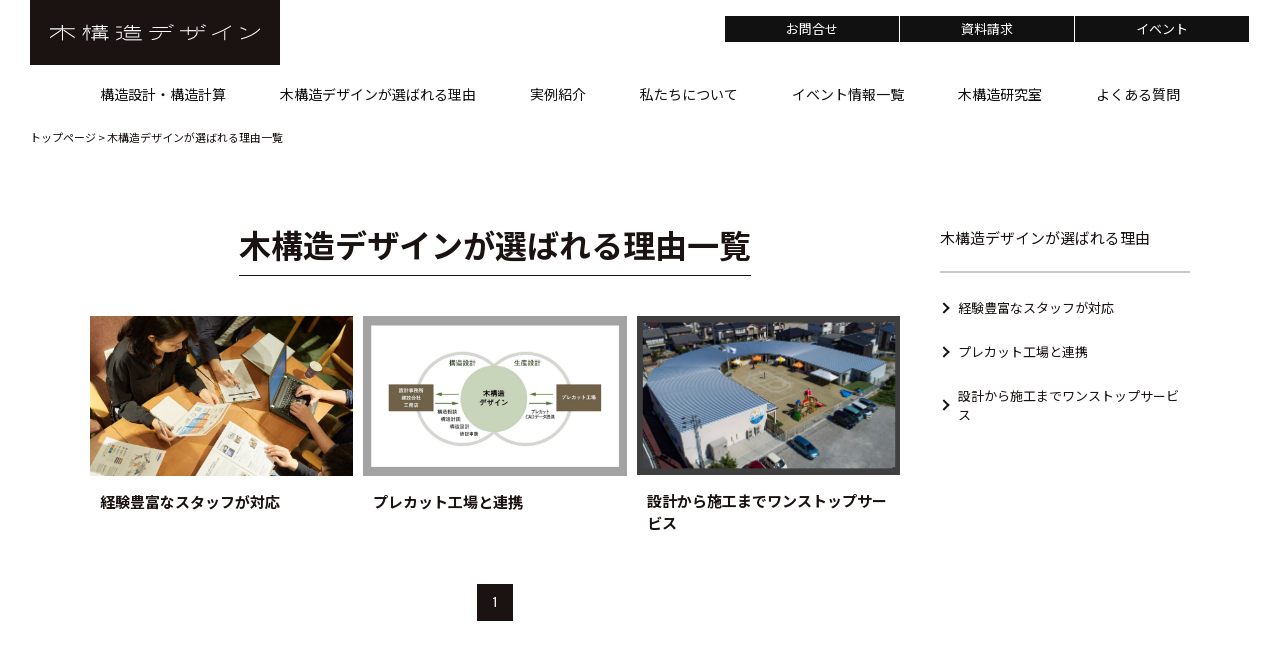

--- FILE ---
content_type: text/html; charset=UTF-8
request_url: https://tsdesign.co.jp/reason/index.html
body_size: 13732
content:
<!DOCTYPE html>
<html lang="ja">

<head>
  <base href="/" />
  <meta charset="utf-8">
  <link rel="stylesheet" href="./assets/styles/index.css">
  <link href="./assets/styles/bootstrap.css" rel="stylesheet">
  <link href="./assets/styles/summernote.css" rel="stylesheet">
  <link rel="icon" href="/userimages/20210320_095210_1.jpg" />
  <meta name="viewport" content="width=device-width, initial-scale=1">
  <meta http-equiv="X-UA-Compatible" content="IE=edge">
  <title>選ばれる理由|木造専門の構造設計事務所｜木構造デザイン</title>
  <meta name="description" content="木構造デザインが選ばれる理由を一覧に。設計から施工までのワンストップサービスにより作業のムリ・ムラをなくします">
  <meta name="keywords" content="選ばれる理由,構造設計事務所">
  <meta property="og:locale" content="ja_JP">
  <meta property="og:type" content="website">
  <meta property="og:url" content="url">
  <meta property="og:site_name" content="D-03-01">
  <meta property="og:title">
  <meta property="og:description" content="page__description">
  <!-- Google Tag Manager -->
<script>(function(w,d,s,l,i){w[l]=w[l]||[];w[l].push({'gtm.start':
new Date().getTime(),event:'gtm.js'});var f=d.getElementsByTagName(s)[0],
j=d.createElement(s),dl=l!='dataLayer'?'&l='+l:'';j.async=true;j.src=
'https://www.googletagmanager.com/gtm.js?id='+i+dl;f.parentNode.insertBefore(j,f);
})(window,document,'script','dataLayer','GTM-T2MZHDV');</script>
<!-- End Google Tag Manager -->

<script type="text/javascript">
  (function () {
    var tagjs = document.createElement("script");
    var s = document.getElementsByTagName("script")[0];
    tagjs.async = true;
    tagjs.src = "//s.yjtag.jp/tag.js#site=OmWkyft";
    s.parentNode.insertBefore(tagjs, s);
  }());
</script>
<noscript>
  <iframe src="//b.yjtag.jp/iframe?c=OmWkyft" width="1" height="1" frameborder="0" scrolling="no" marginheight="0" marginwidth="0"></iframe>
</noscript>
</head>

<body>

  <header>
    <div class="header header-right">
      <div class="header__wrap">
        <a class="header__logo" href="/"><img src="./assets/img/index/logo.svg" alt=""></a>
      </div>

      <div class="hamburger">
        <div class="hamburger__pipe"></div>
        <div class="hamburger__pipe"></div>
        <div class="hamburger__pipe"></div>
      </div>

      <div class="drower">
        <div class="drower__block">

        
          
          
          <div class="drower__item drower__itemDrop">構造設計・構造計算
            <div class="drower__list">
            
              <div class="drower__listItem"><a class="drower__listLink" href="content1/index.html">短納期・高難度の構造計算に対応</a></div>
              
              <div class="drower__listItem"><a class="drower__listLink" href="span/index.html">木造の大空間・大スパンを実現</a></div>
              
              <div class="drower__listItem"><a class="drower__listLink" href="shisetsu/index.html">非住宅木造の構造設計なら</a></div>
              
              <div class="drower__listItem"><a class="drower__listLink" href="clt/index.html">CLT工法の構造計算サービス</a></div>
              
              <div class="drower__listItem"><a class="drower__listLink" href="truss/index.html">木造トラスの構造計算サービス</a></div>
              
              <div class="drower__listItem"><a class="drower__listLink" href="service/index.html">はじめての方へ</a></div>
              
              <div class="drower__listItem"><a class="drower__listLink" href="seminar/index.html">セミナー＆イベント</a></div>
              
              <div class="drower__listItem"><a class="drower__listLink" href="present2021/index.html">資料ダウンロード</a></div>
              
            </div>
          </div>
          
          
          
          
          <div class="drower__item drower__itemDrop">木構造デザインが選ばれる理由
            <div class="drower__list">
            
              <div class="drower__listItem"><a class="drower__listLink" href="reason01/index.html">経験豊富なスタッフが対応</a></div>
              
              <div class="drower__listItem"><a class="drower__listLink" href="reason02/index.html">プレカット工場と連携</a></div>
              
              <div class="drower__listItem"><a class="drower__listLink" href="reason03/index.html">設計から施工までワンストップサービス</a></div>
              
            </div>
          </div>
          
          
          
          
          <div class="drower__item drower__itemDrop">実例紹介
            <div class="drower__list">
            
              <div class="drower__listItem"><a class="drower__listLink" href="customer-voice/index.html">お取引様の声を見る</a></div>
              
              <div class="drower__listItem"><a class="drower__listLink" href="archives/index.html">構造設計事例一覧を見る</a></div>
              
            </div>
          </div>
          
          
          
          
          <div class="drower__item drower__itemDrop">私たちについて
            <div class="drower__list">
            
              <div class="drower__listItem"><a class="drower__listLink" href="president/index.html">代表者ご挨拶</a></div>
              
              <div class="drower__listItem"><a class="drower__listLink" href="corporate-profile/index.html">会社概要</a></div>
              
              <div class="drower__listItem"><a class="drower__listLink" href="recruit/index.html">採用情報</a></div>
              
              <div class="drower__listItem"><a class="drower__listLink" href="media/index.html">メディア掲載</a></div>
              
            </div>
          </div>
          
          
          
          
          <div class="drower__item drower__itemDrop">イベント情報一覧
            <div class="drower__list">
            
              <div class="drower__listItem"><a class="drower__listLink" href="event/index.html">イベント情報予告</a></div>
              
              <div class="drower__listItem"><a class="drower__listLink" href="event/index_past.html">イベント情報報告</a></div>
              
            </div>
          </div>
          
          
          
          
          <div class="drower__item drower__itemDrop">木構造研究室
            <div class="drower__list">
            
              <div class="drower__listItem"><a class="drower__listLink" href="article/index.html">木構造研究室一覧</a></div>
              
              <div class="drower__listItem"><a class="drower__listLink" href="article/index_4.html">大スパン</a></div>
              
              <div class="drower__listItem"><a class="drower__listLink" href="article/index_12.html">設計テクニック</a></div>
              
              <div class="drower__listItem"><a class="drower__listLink" href="article/index_5.html">倉庫・店舗・事務所</a></div>
              
            </div>
          </div>
          
          
          
          
          <div class="drower__item drower__itemDrop">よくある質問
            <div class="drower__list">
            
              <div class="drower__listItem"><a class="drower__listLink" href="faqlist/index.html">よくある質問一覧</a></div>
              
              <div class="drower__listItem"><a class="drower__listLink" href="faqlist/index.html#a10001">サービスに関して</a></div>
              
              <div class="drower__listItem"><a class="drower__listLink" href="faqlist/index.html#a10002">構造設計に関して</a></div>
              
              <div class="drower__listItem"><a class="drower__listLink" href="faqlist/index.html#a10003">プレカットに関して</a></div>
              
              <div class="drower__listItem"><a class="drower__listLink" href="faqlist/index.html#a10004">その他に関して</a></div>
              
            </div>
          </div>
          
          

        </div><!-- /.drower__block -->

        <div class="snav">
          <a class="snav__item" href="https://td.tsdesign.co.jp/form/inquiry">
            <div class="snav__text">お問合せ</div>
          </a>
          <a class="snav__item" href="present2021/index.html">
            <div class="snav__text">資料請求</div>
          </a>
          <a class="snav__item" href="event/index.html">
            <div class="snav__text">イベント</div>
          </a>
        </div><!-- /.snav -->
      </div><!-- /.drower -->
    </div><!-- /.header -->
  </header>



  <div class="l_fixed">
    <section>

<div class="bread"><a href="./">トップページ</a> &gt; 木構造デザインが選ばれる理由一覧</div>

      <div class="l_layout l_layout-flex">
        <div class="l_layoutL">
          <div class="lnav lnav-default">
            <div class="lnav__titleTarget is-lnav__titleTarget">木構造デザインが選ばれる理由</div>
            <div class="lnav__list">
            
              <a class="lnav__item lnav__itemCurrent__1" href="reason01/index.html">経験豊富なスタッフが対応</a>
            
              <a class="lnav__item lnav__itemCurrent__2" href="reason02/index.html">プレカット工場と連携</a>
            
              <a class="lnav__item lnav__itemCurrent__3" href="reason03/index.html">設計から施工までワンストップサービス</a>
            
            </div>
          </div><!-- /.lnav -->
        </div><!-- /.l_layoutL -->


        <div class="l_layoutR">
          

          <div class="head">
            <h1 class="head__title">木構造デザインが選ばれる理由一覧</h1>
          </div><!-- /.head -->

          <div class="imgList">
          
            <a class="imgList__grid" href="reason01/index.html">
              <div class="imgList__img"><img src="/userimages/20210325_154346_1.JPG" alt=""></div>
              <div class="imgList__title">経験豊富なスタッフが対応</div>
              <div class="imgList__text"></div>
            </a>
            
            <a class="imgList__grid" href="reason02/index.html">
              <div class="imgList__img"><img src="/userimages/20210325_154346_2.JPG" alt=""></div>
              <div class="imgList__title">プレカット工場と連携</div>
              <div class="imgList__text"></div>
            </a>
            
            <a class="imgList__grid" href="reason03/index.html">
              <div class="imgList__img"><img src="/userimages/20210325_182406_1.JPG" alt=""></div>
              <div class="imgList__title">設計から施工までワンストップサービス</div>
              <div class="imgList__text"></div>
            </a>
            
          </div><!-- /.imgList -->


                <div class="pagination">
                  
                    <a class="pagination__item pagination__item-current" href="./reason/index.html">
                      1
                    </a>
                    
                </div>


        </div><!-- /.l_layoutR -->
      </div><!-- /.l_layout -->
    </section>


        <footer>
      <div class="footer">
        <div class="footer__inner">
          <div class="footer__nav">
          
            <div class="footer__navItem"><a class="footer__navLink" href="solutions/index.html" >構造設計・構造計算</a></div>
          
            <div class="footer__navItem"><a class="footer__navLink" href="reason/index.html" >木構造デザインが選ばれる理由</a></div>
          
            <div class="footer__navItem"><a class="footer__navLink" href="customer-voice/index.html" >実例紹介</a></div>
          
            <div class="footer__navItem"><a class="footer__navLink" href="president/index.html" >私たちについて</a></div>
          
            <div class="footer__navItem"><a class="footer__navLink" href="event/index.html" >イベント情報一覧</a></div>
          
            <div class="footer__navItem"><a class="footer__navLink" href="article/index.html" >木構造研究室</a></div>
          
            <div class="footer__navItem"><a class="footer__navLink" href="faqlist/index.html" >よくある質問</a></div>
          
<div><br /></div>
          
            <div class="footer__navItem"><a class="footer__navLink" href="/privacy/index.html" >プライバシーポリシー</a></div>
          
          </div>

          <div class="footer__main">
            <div class="footer__logo"><img src="./assets/img/index/logo.svg" alt=""></div>
            <div class="footer__body">
              <div class="footer__text">〒100-0014 東京都千代田区永田町2-13-5 赤坂エイトワンビル7階</div>
              <div class="footer__tel">
                <svg class="footer__icon">
                  <use xlink:href="./assets/img/sprite/icon.svg#tel" />
                </svg>
                <a class="footer__num" href="tel:0368976322">03-6897-6322</a>
              </div>
              <div class="footer__time">9:00-18:00<br>定休日 土・日・祝日</div>
            </div>
          </div>
        </div>
        <div class="footer__copy">Copyright © 株式会社木構造デザイン All rights reserved.</div>
      </div><!-- /.footer -->
    </footer>



  </div><!-- /.l_fixed -->


  <script src="./assets/js/jquery-3.3.1.min.js"></script>
  <script src="./assets/js/app.js"></script>
  <script src="./assets/js/vendor.js"></script>


</body>
</html>


--- FILE ---
content_type: text/css
request_url: https://tsdesign.co.jp/assets/styles/index.css
body_size: 49303
content:
.drower,.head{font-size:0}.pagination__item{-webkit-transition:all .4s ease-out;transition:all .4s ease-out}a,abbr,acronym,address,applet,article,aside,audio,b,big,blockquote,body,canvas,caption,center,cite,code,dd,del,details,dfn,div,dl,dt,em,embed,fieldset,figcaption,figure,footer,form,h1,h2,h3,h4,h5,h6,header,hgroup,html,i,iframe,img,ins,kbd,label,legend,li,mark,menu,nav,object,ol,output,p,pre,q,ruby,s,samp,section,small,span,strike,strong,sub,summary,sup,table,tbody,td,tfoot,th,thead,time,tr,tt,u,ul,var,video{-webkit-box-sizing:border-box;box-sizing:border-box;padding:0;margin:0;font:inherit;font-size:100%;vertical-align:baseline;border:0}html{font-size:62.5%;-webkit-font-kerning:normal;font-kerning:normal;-ms-text-size-adjust:100%;-webkit-text-size-adjust:100%}h1,h2,h3,h4,h5,h6{font-weight:normal;line-height:1.1}*,::after,::before{-webkit-box-sizing:inherit;box-sizing:inherit}img{max-width:100%;height:auto;vertical-align:bottom;border:none}table{width:100%;border-spacing:0;border-collapse:collapse}caption,td,th{font-weight:normal;text-align:left;vertical-align:middle}blockquote,q{quotes:none}blockquote::after,blockquote::before,q::after,q::before{content:"";content:none}article,aside,details,figcaption,figure,footer,header,hgroup,main,menu,nav,section,summary{display:block}button,input[type=email],input[type=submit],input[type=text],textarea{cursor:pointer;outline:0;-webkit-appearance:none}button,input[type=submit]{padding:0;margin:0;cursor:pointer;border:none}::-moz-selection{font-weight:bold;color:#fff;background:none repeat scroll 0 0 #222}::selection{color:#fff;background:none repeat scroll 0 0 #222}:-moz-placeholder-shown{color:#ccc}:-ms-input-placeholder{color:#ccc}:placeholder-shown{color:#ccc}::-webkit-input-placeholder{color:#ccc}:-moz-placeholder{color:#ccc;opacity:1}::-moz-placeholder{color:#ccc;opacity:1}:-ms-input-placeholder{color:#ccc}[data$=".svg"],[src$=".svg"]{width:100%}@font-face{font-family:Oswald-Regular;src:url(../font/Oswald-Regular.woff) format("woff"),url(../font/Oswald-Regular.ttf) format("ttf");font-display:swap}header{height:50px}.header{position:fixed;top:0;left:0;z-index:11;width:100%;height:50px;background:#fff}.header__logo{display:block;display:-webkit-box;display:-ms-flexbox;display:flex;-webkit-box-align:center;-ms-flex-align:center;align-items:center;width:193px;height:50px;padding:0 20px;background:#1a1311}.header__logo img{display:block}.header .drower{-webkit-transform:translateX(100%);transform:translateX(100%)}.drawerOpen .drower{-webkit-transition:-webkit-transform .4s cubic-bezier(.17,.935,.305,1);transition:-webkit-transform .4s cubic-bezier(.17,.935,.305,1);transition:transform .4s cubic-bezier(.17,.935,.305,1);transition:transform .4s cubic-bezier(.17,.935,.305,1),-webkit-transform .4s cubic-bezier(.17,.935,.305,1);-webkit-transform:translateX(0);transform:translateX(0)}.snav{margin-top:40px;border:1px solid #fff}.snav__item{display:block;padding:20px 10px;color:#fff;font-size:12px;font-size:1.2rem;line-height:1.1}.snav__item:not(:first-of-type){border-top:1px solid #fff}.drawerOpen{position:static;overflow:hidden}.drawerOpen .l_fixed{position:fixed;width:100%}.hamburger{position:absolute;top:16px;right:15px;display:inline-block;width:22px;height:18px;cursor:pointer}.hamburger__pipe{position:absolute;left:0;display:inline-block;width:100%;height:2px;cursor:pointer;background:#1a1311;-webkit-transition:-webkit-transform .4s ease-out;transition:-webkit-transform .4s ease-out;transition:transform .4s ease-out;transition:transform .4s ease-out,-webkit-transform .4s ease-out}.hamburger__pipe:nth-of-type(1){top:0}.hamburger__pipe:nth-of-type(2){top:8px}.hamburger__pipe:nth-of-type(3){bottom:0}.drawerOpen .hamburger div:nth-of-type(1){-webkit-transform:translateY(8px) rotate(-45deg);transform:translateY(8px) rotate(-45deg)}.drawerOpen .hamburger div:nth-of-type(2){opacity:0}.drawerOpen .hamburger div:nth-of-type(3){-webkit-transform:translateY(-8px) rotate(45deg);transform:translateY(-8px) rotate(45deg)}.drower{position:fixed;top:50px;z-index:99;width:100%;height:100%;padding:40px 40px 120px 40px;overflow-y:auto;background:#1a1311;-webkit-transition:-webkit-transform .3s cubic-bezier(.17,.935,.305,1);transition:-webkit-transform .3s cubic-bezier(.17,.935,.305,1);transition:transform .3s cubic-bezier(.17,.935,.305,1);transition:transform .3s cubic-bezier(.17,.935,.305,1),-webkit-transform .3s cubic-bezier(.17,.935,.305,1);-webkit-overflow-scrolling:touch;will-change:transform}.drower__item{border-bottom:1px solid #d8d8d8;-webkit-transition:-webkit-transform .4s ease-out;transition:-webkit-transform .4s ease-out;transition:transform .4s ease-out;transition:transform .4s ease-out,-webkit-transform .4s ease-out;-webkit-tap-highlight-color:transparent}.drower__itemDrop,.drower__link{display:block;padding:25px 0;color:#fff;cursor:pointer;font-size:13px;font-size:1.3rem;line-height:1.1}.drower__itemDrop{-webkit-transition:-webkit-transform .4s ease-out;transition:-webkit-transform .4s ease-out;transition:transform .4s ease-out;transition:transform .4s ease-out,-webkit-transform .4s ease-out;position:relative}.drower__itemDrop::before{position:absolute;top:21px;right:10px;width:8px;height:8px;content:"";border-top:2px solid #fff;border-right:2px solid #fff;-webkit-transform:rotate(45deg);transform:rotate(45deg)}.drower__itemDrop::before{-webkit-transition:-webkit-transform .4s ease-out;transition:-webkit-transform .4s ease-out;transition:transform .4s ease-out;transition:transform .4s ease-out,-webkit-transform .4s ease-out;-webkit-transform:rotate(135deg);transform:rotate(135deg)}.drower__itemDrop-active::before{-webkit-transform:rotate(-45deg);transform:rotate(-45deg)}.drower__list{display:none;padding-top:20px}.drower__listItem{padding-left:2em;font-size:13px;font-size:1.3rem;line-height:1.1}.drower__listItem:last-of-type .drower__listLink{border-bottom:none}.drower__listLink{display:block;padding:15px;color:#fff;border-bottom:1px solid #d8d8d8}.overlay{position:fixed;top:0;left:0;z-index:9;width:100%;height:100%;overflow:hidden;cursor:pointer;background-color:rgba(0,0,0,.7);-webkit-transition:opacity 0s cubic-bezier(0,0,0,0);transition:opacity 0s cubic-bezier(0,0,0,0);will-change:opacity;-webkit-tap-highlight-color:transparent}@-webkit-keyframes fadeInUp{from{opacity:0;-webkit-transform:translate3d(0,100%,0);transform:translate3d(0,100%,0)}to{opacity:1;-webkit-transform:none;transform:none}}@keyframes fadeInUp{from{opacity:0;-webkit-transform:translate3d(0,100%,0);transform:translate3d(0,100%,0)}to{opacity:1;-webkit-transform:none;transform:none}}.fadeInUp{visibility:visible!important;-webkit-animation-duration:1s;animation-duration:1s;-webkit-animation-fill-mode:both;animation-fill-mode:both}.fadeInUp{-webkit-animation-name:fadeInUp;animation-name:fadeInUp}@-webkit-keyframes fadeInLeft{from{opacity:0;-webkit-transform:translate3d(-100%,0,0);transform:translate3d(-100%,0,0)}to{opacity:1;-webkit-transform:none;transform:none}}@keyframes fadeInLeft{from{opacity:0;-webkit-transform:translate3d(-100%,0,0);transform:translate3d(-100%,0,0)}to{opacity:1;-webkit-transform:none;transform:none}}@-webkit-keyframes fadeInRight{from{opacity:0;-webkit-transform:translate3d(100%,0,0);transform:translate3d(100%,0,0)}to{opacity:1;-webkit-transform:none;transform:none}}@keyframes fadeInRight{from{opacity:0;-webkit-transform:translate3d(100%,0,0);transform:translate3d(100%,0,0)}to{opacity:1;-webkit-transform:none;transform:none}}.fadeInLeft,.fadeInRight{visibility:visible!important;-webkit-animation-duration:.6s;animation-duration:.6s;-webkit-animation-fill-mode:both;animation-fill-mode:both}.fadeInLeft{-webkit-animation-name:fadeInLeft;animation-name:fadeInLeft}.fadeInRight{-webkit-animation-name:fadeInRight;animation-name:fadeInRight}.slick-slider{position:relative;-webkit-box-sizing:border-box;box-sizing:border-box;display:block;-ms-touch-action:pan-y;touch-action:pan-y;-webkit-user-select:none;-moz-user-select:none;-ms-user-select:none;user-select:none;-webkit-touch-callout:none;-webkit-tap-highlight-color:transparent}.slick-list{position:relative;display:block;padding:0;margin:0;overflow:hidden}.slick-list:focus{outline:0}.slick-list.dragging{cursor:pointer;cursor:hand}.slick-slider .slick-list,.slick-slider .slick-track{-webkit-transform:translate3d(0,0,0);transform:translate3d(0,0,0)}.slick-track{position:relative;top:0;left:0;display:block}.slick-track::after,.slick-track::before{display:table;content:""}.slick-track::after{clear:both}.slick-loading .slick-track{visibility:hidden}.slick-slide{display:none;float:left;height:100%;min-height:1px;outline:0;-webkit-transition:.3s ease;transition:.3s ease}[dir=rtl] .slick-slide{float:right}.slick-slide img{display:block}.slick-slide.slick-loading img{display:none}.slick-slide.dragging img{pointer-events:none}.slick-initialized .slick-slide{display:block}.slick-loading .slick-slide{visibility:hidden}.slick-vertical .slick-slide{display:block;height:auto;border:1px solid transparent}.slick-arrow.slick-hidden{display:none}.slick-next,.slick-prev{position:absolute;top:50%;z-index:9;display:block;width:20px;height:20px;padding:0;font-size:0;line-height:0;cursor:pointer;background:0 0;border:none;outline:0;-webkit-transform:translate(0,-50%);transform:translate(0,-50%)}.slick-next::before,.slick-prev::before{display:block;width:20px;height:20px;content:"";border-top:2px solid #111;border-right:2px solid #111}.slick-prev{left:15px}.slick-prev::before{-webkit-transform:rotate(-135deg);transform:rotate(-135deg)}.slick-next{right:15px}.slick-next::before{-webkit-transform:rotate(45deg);transform:rotate(45deg)}.memberSlider .slick-prev{left:-30px}.memberSlider .slick-next{right:-30px}.slick-dotted.slick-slider{margin-bottom:0}.slick-dots{position:absolute;bottom:20px;display:block;width:100%;text-align:center}.slick-dots li{position:relative;display:inline-block;width:10px;height:10px;padding:0;margin:0 5px;cursor:pointer;border-radius:50%}.slick-dots li button{display:block;width:10px;height:10px;padding:5px;font-size:0;line-height:0;color:transparent;cursor:pointer;background:0 0;background:#ccc;border:0;border-radius:50%;outline:0}.slick-dots li button:focus,.slick-dots li button:hover{outline:0}.slick-dots li button:focus::before,.slick-dots li button:hover::before{background:#888}.slick-dots li button::before{position:absolute;top:0;left:0;width:10px;height:10px;content:"";border-radius:50%;-webkit-font-smoothing:antialiased;-moz-osx-font-smoothing:grayscale}.slick-dots li.slick-active button::before{background:#555}.slider{position:relative}.slider img{width:100%}.mCustomScrollbar{-ms-touch-action:pinch-zoom;touch-action:pinch-zoom}.mCustomScrollbar.mCS_no_scrollbar,.mCustomScrollbar.mCS_touch_action{-ms-touch-action:auto;touch-action:auto}.mCustomScrollBox{position:relative;max-width:100%;height:100%;overflow:hidden;outline:0;direction:ltr}.mCSB_container{width:auto;height:auto;overflow:hidden}.mCSB_inside>.mCSB_container{margin-right:20px}.mCSB_container.mCS_no_scrollbar_y.mCS_y_hidden{margin-right:0}.mCS-dir-rtl>.mCSB_inside>.mCSB_container{margin-right:0;margin-left:30px}.mCS-dir-rtl>.mCSB_inside>.mCSB_container.mCS_no_scrollbar_y.mCS_y_hidden{margin-left:0}.mCSB_scrollTools{position:absolute;top:0;right:0;bottom:0;left:auto;width:8px;height:auto;background:#e8e8e8}.mCSB_outside+.mCSB_scrollTools{right:-26px}.mCS-dir-rtl>.mCSB_inside>.mCSB_scrollTools,.mCS-dir-rtl>.mCSB_outside+.mCSB_scrollTools{right:auto;left:0}.mCS-dir-rtl>.mCSB_outside+.mCSB_scrollTools{left:-26px}.mCSB_scrollTools .mCSB_draggerContainer{position:absolute;top:0;right:0;bottom:0;left:0;height:auto}.mCSB_scrollTools a+.mCSB_draggerContainer{margin:20px 0}.mCSB_scrollTools .mCSB_draggerRail{width:0;height:100%;margin:0 auto}.mCSB_scrollTools .mCSB_dragger{z-index:1;width:100%;height:30px;cursor:pointer}.mCSB_scrollTools .mCSB_dragger .mCSB_dragger_bar{position:relative;width:8px;height:100%;margin:0 auto;text-align:center;background:#1a1311;border-radius:8px}.mCSB_scrollTools_vertical.mCSB_scrollTools_onDrag_expand .mCSB_dragger.mCSB_dragger_onDrag_expanded .mCSB_dragger_bar,.mCSB_scrollTools_vertical.mCSB_scrollTools_onDrag_expand .mCSB_draggerContainer:hover .mCSB_dragger .mCSB_dragger_bar{width:8px}.mCSB_scrollTools,.mCSB_scrollTools .mCSB_buttonDown,.mCSB_scrollTools .mCSB_buttonLeft,.mCSB_scrollTools .mCSB_buttonRight,.mCSB_scrollTools .mCSB_buttonUp,.mCSB_scrollTools .mCSB_dragger .mCSB_dragger_bar{-webkit-transition:opacity .2s ease-in-out,background-color .2s ease-in-out;transition:opacity .2s ease-in-out,background-color .2s ease-in-out}.mCSB_scrollTools_horizontal.mCSB_scrollTools_onDrag_expand .mCSB_draggerRail,.mCSB_scrollTools_horizontal.mCSB_scrollTools_onDrag_expand .mCSB_dragger_bar,.mCSB_scrollTools_vertical.mCSB_scrollTools_onDrag_expand .mCSB_draggerRail,.mCSB_scrollTools_vertical.mCSB_scrollTools_onDrag_expand .mCSB_dragger_bar{-webkit-transition:width .2s ease-out .2s,height .2s ease-out .2s,margin-left .2s ease-out .2s,margin-right .2s ease-out .2s,margin-top .2s ease-out .2s,margin-bottom .2s ease-out .2s,opacity .2s ease-in-out,background-color .2s ease-in-out;transition:width .2s ease-out .2s,height .2s ease-out .2s,margin-left .2s ease-out .2s,margin-right .2s ease-out .2s,margin-top .2s ease-out .2s,margin-bottom .2s ease-out .2s,opacity .2s ease-in-out,background-color .2s ease-in-out}#templateBaseColor{color:#1a1311}#templateSubColor{color:#4d4c4c}#templateFontColor{color:#1a1311}body{font-family:"Noto Sans JP",sans-serif;font-size:1.3em;color:#1a1311;-webkit-font-kerning:normal;font-kerning:normal;-webkit-font-smoothing:subpixel-antialiased;-moz-osx-font-smoothing:auto;font-size:13px;font-size:1.3rem;line-height:1.6}a{color:#1a1311;text-decoration:none}img{width:100%}.l_wrap{padding-top:1px;padding-bottom:60px;margin-top:60px}.l_wrap-gray{background:#f5f3ef}.l_wrap-black{background:#3e3e3e}.l_wrap-notch{margin-top:90px;background:#f5f3ef}.l_wrap-notch+.l_wrap-black{margin-top:0}.l_grid{display:-webkit-box;display:-ms-flexbox;display:flex;-webkit-box-pack:center;-ms-flex-pack:center;justify-content:center;margin-top:30px;margin-left:-10px;text-align:center}.l_grid__w1{width:100%;margin-left:10px}.l_grid__w2{width:calc(50% - 10px);margin-left:10px}.l_layout{padding:50px 15px}.l_layout-flex{display:-webkit-box;display:-ms-flexbox;display:flex;-webkit-box-orient:vertical;-webkit-box-direction:reverse;-ms-flex-direction:column-reverse;flex-direction:column-reverse}.l_layoutL{margin-top:40px}.l_adjacent+.eventList,.l_adjacent+.headBlog,.l_adjacent+.headLarge,.l_adjacent+.headMiddle,.l_adjacent+.headSmall{margin-top:0}.l_adjacent+.entry .entry__grid{margin-top:0}.slider{overflow:hidden}.slider__item{overflow:hidden}.slider__link{outline:0}.slider__img{height:100vw;font-family:"object-fit: cover;";-o-object-fit:cover;object-fit:cover}.head{text-align:center}.head__title{font-size:22px;font-size:2.2rem;font-weight:bold;line-height:1.3;display:inline-block}.head__title::after{display:block;width:100%;height:1px;margin-top:10px;content:"";background:#1a1311}.head__slogan{margin-top:20px;font-size:14px;font-size:1.4rem}.cardThumbnail{padding:0 15px;margin-top:60px}.cardThumbnail-notch{margin-top:-60px}.cardThumbnail__header+.cardThumbnail__grid{margin-top:30px}.cardThumbnail__gridItem{display:block;-webkit-transition:opacity .4s ease-out;transition:opacity .4s ease-out}.cardThumbnail__gridItem:nth-of-type(n+2){margin-top:40px}.cardThumbnail__gridItem:hover .cardThumbnail__title{text-decoration:underline}.cardThumbnail__gridItem:hover .cardThumbnail__img::before{opacity:1}.cardThumbnail__img{position:relative}.cardThumbnail__img::before{position:absolute;top:0;left:0;display:block;width:100%;height:100%;content:"";background:rgba(0,0,0,.5);opacity:0;-webkit-transition:opacity .4s ease-out;transition:opacity .4s ease-out}.cardThumbnail__body{margin-top:10px}.cardThumbnail__title{font-size:15px;font-size:1.5rem;font-weight:bold}.cardThumbnail__date{margin-top:15px;font-size:11px;font-size:1.1rem;line-height:1.1}.cardThumbnail__tag{display:inline-block;padding:5px 20px;margin-top:10px;color:#fff;background:#1a1311;border-radius:15px;font-size:11px;font-size:1.1rem;line-height:1.1}.cardThumbnail__text{margin-top:10px;font-size:12px;font-size:1.2rem}.greeting{padding:0 15px;margin-top:60px}.greeting__main{margin-top:20px;text-align:center}.greeting__title{font-size:22px;font-size:2.2rem;font-weight:bold;line-height:1.5}.greeting__listItem{margin-top:20px;line-height:1.5;font-size:14px;font-size:1.4rem;line-height:2}.info{padding:60px 15px 0}.info__gridItem{padding-top:20px;border-top:1px solid #b8b8b8}.info__gridItem:nth-of-type(2){margin-top:60px}.info__title{color:#fff;font-size:20px;font-size:2rem;font-weight:bold}.info__slogan{margin-top:20px;color:#fff;font-size:15px;font-size:1.5rem;line-height:1.6}.info__list{margin-top:10px}.info__item{padding:15px;border-bottom:1px solid #b8b8b8}.info__item:nth-of-type(even){background:#464646}.info__day{font-family:Oswald-Regular;color:#fff;letter-spacing:.08em;font-size:11px;font-size:1.1rem;line-height:1.1}.info__link{color:#fff}.info__link:hover{text-decoration:underline}.info__text{margin-top:10px;font-size:13px;font-size:1.3rem;line-height:1.8}.sns{display:-webkit-box;display:-ms-flexbox;display:flex;-ms-flex-wrap:wrap;flex-wrap:wrap;padding:0 15px;margin:60px 0 0 -15px}.sns__item{width:calc(50% - 15px);margin-left:15px}.sns__item:nth-of-type(n+3){margin-top:15px}.sns a{display:block}.pagetop{position:fixed;right:-50px;bottom:0;z-index:99;display:block;width:50px;height:50px;cursor:pointer;background:#1a1311;-webkit-transition:all .4s cubic-bezier(.17,.935,.305,1);transition:all .4s cubic-bezier(.17,.935,.305,1)}.pagetop::before{position:absolute;top:50%;left:50%;display:block;width:8px;height:8px;margin:-4px 0 0 -4px;content:"";border-top:1px solid #fff;border-right:1px solid #fff;-webkit-transform:rotate(-45deg);transform:rotate(-45deg)}.pagetop-transX{-webkit-transform:translateX(-50px);transform:translateX(-50px)}.footer{margin-top:80px;background:#1a1311}.footer__inner{padding:60px 15px 0}.footer__nav{border-top:1px solid #555}.footer__navItem{width:100%;border-bottom:1px solid #555}.footer__navLink{display:block;padding:15px 0;color:#fff;-webkit-transition:color .4s ease-out;transition:color .4s ease-out;font-size:11px;font-size:1.1rem;line-height:1.1}.footer__main{margin-top:40px;text-align:center}.footer__logo{width:193px;padding:15px;margin:auto;background:#111}.footer__body{margin-top:20px}.footer__text{color:#fff;font-size:11px;font-size:1.1rem}.footer__tel{margin-top:10px;color:#fff}.footer__icon{display:inline-block;width:25px;height:25px;vertical-align:middle;fill:#fff}.footer__num{display:inline-block;margin-bottom:5px;margin-left:5px;font-family:Oswald-Regular;color:#fff;vertical-align:middle;font-size:30px;font-size:3rem;line-height:1.1}.footer__time{color:#fff;font-size:11px;font-size:1.1rem;line-height:1.5}.footer__copy{padding-bottom:90px;font-size:11px;font-size:1.1rem;line-height:1.1;text-align:center}.bread{margin-top:20px;padding-left:10px;font-size:10px;font-size:1rem;line-height:1.3}.event{margin-top:30px}.event__title{font-size:15px;font-size:1.5rem;font-weight:bold;line-height:1.5;padding-bottom:15px;margin-top:20px;border-bottom:1px solid #e8e8e8}.event__grid{padding-top:10px}.event__gridItem{display:-webkit-box;display:-ms-flexbox;display:flex;-ms-flex-wrap:wrap;flex-wrap:wrap;-webkit-box-align:center;-ms-flex-align:center;align-items:center;margin-top:10px}.event__gridTitle{width:100px;padding:8px 10px;line-height:1;color:#fff;text-align:center;background:#1a1311}.event__gridText{width:100%;padding-left:110px;margin-left:-100px}.event__switch{width:300px;margin:30px auto 0;text-align:center}.question__item{padding:15px 0;border-bottom:1px solid #e8e8e8}.question__row{display:-webkit-box;display:-ms-flexbox;display:flex;-webkit-box-align:center;-ms-flex-align:center;align-items:center}.question__row+.question__row{margin-top:10px}.question__row-start{-webkit-box-align:start;-ms-flex-align:start;align-items:flex-start}.question__row-start .question__col-textM,.question__row-start .question__title{margin-top:3px}.question__icon{width:30px;height:30px;font-family:Oswald-Regular;color:#fff;text-align:center;background:#5669ac;border-radius:50%;font-size:14px;font-size:1.4rem;line-height:2}.question__icon-red{background:#e15644}.question__col{width:100%;padding-left:40px;margin-left:-30px}.question__col-text{font-size:12px;font-size:1.2rem}.question__col-textM{font-size:13px;font-size:1.3rem}.question__title{font-weight:bold;line-height:1.5}.question__link{display:inline-block;font-weight:bold;line-height:1.5}.question__link:hover{text-decoration:underline}.visual+.head{margin-top:40px}.visual+.bread{margin-top:10px}.lnav-blog .lnav__item:hover .lnav__text{text-decoration:underline}.lnav-blog .lnav__textCurrent__on{text-decoration:underline}.lnav-default .lnav__item:hover,.lnav-default .lnav__itemCurrent__on{text-decoration:underline}.lnav__title,.lnav__titleM,.lnav__titleTarget{position:relative;padding:15px 10px;font-size:13px;font-size:1.3rem;border:1px solid #d8d8d8}.lnav__titleCut,.lnav__titleM,.lnav__titleTarget{cursor:pointer}.lnav__titleCut::before,.lnav__titleM::before,.lnav__titleTarget::before{position:absolute;top:20px;right:15px;width:8px;height:8px;content:"";border-top:2px solid #111;border-right:2px solid #111;-webkit-transition:-webkit-transform .4s ease-out;transition:-webkit-transform .4s ease-out;transition:transform .4s ease-out;transition:transform .4s ease-out,-webkit-transform .4s ease-out;-webkit-transform:rotate(135deg);transform:rotate(135deg)}.lnav__titleTarget-active::before{-webkit-transform:rotate(-45deg);transform:rotate(-45deg)}.lnav__titleM{font-size:12px;font-size:1.2rem;font-weight:bold;padding:10px;background:#222}.lnav__titleM::before{top:15px}.lnav__titleM-active::before{-webkit-transform:rotate(-45deg);transform:rotate(-45deg)}.lnav__titleM-mt{margin-top:10px}.lnav__titleCut{position:relative;padding:10px;border-right:1px solid #d8d8d8;border-bottom:1px solid #d8d8d8;border-left:1px solid #d8d8d8;font-size:12px;font-size:1.2rem}.lnav__titleCut::before{top:14px}.lnav__list{display:none}.lnav__list+.lnav__titleTarget{margin-top:-1px}.lnav__item{position:relative;display:block;padding:15px 15px 15px 28px;border-bottom:1px solid #d8d8d8;font-size:13px;font-size:1.3rem;line-height:1.5}.lnav__item::before{position:absolute;top:50%;left:10px;width:8px;height:8px;margin-top:-4px;content:"";border-top:2px solid #111;border-right:2px solid #111;-webkit-transition:-webkit-transform .4s ease-out;transition:-webkit-transform .4s ease-out;transition:transform .4s ease-out;transition:transform .4s ease-out,-webkit-transform .4s ease-out;-webkit-transform:rotate(45deg);transform:rotate(45deg)}.lnav__num{display:inline-block;padding:5px 10px;margin-left:10px;color:#fff;background:#1a1311;border-radius:2px;font-size:10px;font-size:1rem;line-height:1.1}.lnav__day{padding-bottom:5px;font-size:10px;font-size:1rem}.headBackground+.entry .entry__grid,.headDetails+.entry .entry__grid,.headLarge+.entry .entry__grid,.headMiddle+.entry .entry__grid,.headSmall+.entry .entry__grid{margin-top:15px}.headLarge{margin-top:40px}.headLarge__title{padding-left:10px;border-left:1px solid #1a1311;font-size:22px;font-size:2.2rem;font-weight:bold;line-height:1.3}.headMiddle{margin-top:40px}.headMiddle__title{position:relative;padding-bottom:15px;border-bottom:1px solid #d8d8d8;font-size:18px;font-size:1.8rem;font-weight:bold;line-height:1.3}.headSmall{margin-top:20px}.headSmall__title{font-size:16px;font-size:1.6rem;font-weight:bold;line-height:1.3}.headBackground{padding:10px;margin-top:40px;background:#f5f5f5}.headBackground+.cardImg__wrap{margin-top:5px}.headBackground__title{font-size:15px;font-size:1.5rem;font-weight:bold;line-height:1.3}.headDetails{padding:15px 10px 15px 0;background:#f5f5f5}.headDetails__title{padding-left:10px;font-size:18px;font-size:1.8rem;font-weight:bold;line-height:1.3;border-left:5px solid #1a1311}.textButton{width:80%;margin:30px auto 0;text-align:center}.textButton__w1{margin:auto}.textButton__w2{margin-bottom:10px}.textButton__w2:last-of-type{margin-bottom:0}.textButton__link{display:block;width:100%;padding:15px;color:#fff;background:#1a1311;border:1px solid #1a1311;border-radius:2px;-webkit-transition:background-color .4s ease-out;transition:background-color .4s ease-out;font-size:13px;font-size:1.3rem;font-weight:bold;line-height:1.1}.textButton__link:hover{color:#1a1311;background:#fff}.entry{display:-webkit-box;display:-ms-flexbox;display:flex;-ms-flex-wrap:wrap;flex-wrap:wrap}.entry+.form__row{margin-top:20px}.entry__grid{margin-top:30px}.entry__img+p{margin-top:10px}.entry p{font-size:14px;font-size:1.4rem;word-break:break-all}.entry p+p{margin-top:10px}.entry p+.entry__img{margin-top:15px}.entry b{font-weight:bold}.entry i{font-style:italic}.entry br{display:none}.youtube{position:relative;width:100%;padding-top:56.25%;margin-top:20px}.youtube iframe{position:absolute;top:0;right:0;width:100%;height:100%}.imgList{display:-webkit-inline-box;display:-ms-inline-flexbox;display:inline-flex;-ms-flex-wrap:wrap;flex-wrap:wrap}.imgList__grid{margin-top:30px}.imgList__grid:hover .imgList__img::before{opacity:1}.imgList__grid:hover .imgList__title{text-decoration:underline}.imgList__img{position:relative}.imgList__img::before{position:absolute;top:0;left:0;display:block;width:100%;height:100%;content:"";background:rgba(0,0,0,.5);opacity:0;-webkit-transition:opacity .4s ease-out;transition:opacity .4s ease-out}.imgList__title{font-size:14px;font-size:1.4rem;font-weight:bold;line-height:1.5;margin-top:10px}.imgList__text{margin-top:5px;font-size:12px;font-size:1.2rem;line-height:1.5}.eventList{margin-top:30px;border-top:1px solid #d8d8d8}.eventList__block{padding:20px 0;border-bottom:1px solid #d8d8d8}.eventList__title{margin-top:15px;font-size:15px;font-size:1.5rem;font-weight:bold}.eventList__row{display:-webkit-box;display:-ms-flexbox;display:flex;-ms-flex-wrap:wrap;flex-wrap:wrap;-webkit-box-align:center;-ms-flex-align:center;align-items:center;margin-top:15px}.eventList__row+.eventList__row{margin-top:10px}.eventList__cellTitle{padding:2px 15px;margin-right:10px;color:#fff;background:#1a1311}.eventList__group{display:-webkit-box;display:-ms-flexbox;display:flex;-ms-flex-wrap:wrap;flex-wrap:wrap;margin-top:15px;margin-left:-10px}.eventList__switch{width:calc(50% - 10px);margin-left:10px;text-align:center}.eventList__text{padding:15px;margin-top:15px;background:#f5f5f5}.pagination{display:-webkit-box;display:-ms-flexbox;display:flex;-ms-flex-wrap:wrap;flex-wrap:wrap;-webkit-box-pack:center;-ms-flex-pack:center;justify-content:center;margin-top:40px;text-align:center}.pagination__item{padding:8px 12px 10px;margin-right:1px;margin-left:1px;font-family:Oswald-Regular;color:#111;background:#fff;border:1px solid #1a1311;font-size:10px;font-size:1rem;line-height:1.1}.pagination__item-current,.pagination__item:hover{color:#fff;background:#1a1311}.step{display:-webkit-box;display:-ms-flexbox;display:flex;-ms-flex-wrap:wrap;flex-wrap:wrap;margin-top:40px;margin-left:-1px}.step+form .headBackground{margin-top:30px}.step__item{width:calc(33.3333333% - 1px);padding:5px 10px;margin-left:1px;background:#4d4c4c}.step__item-current{background:#1a1311}.step__en{display:inline-block;padding:0 10px;font-family:Oswald-Regular;color:#1a1311;background:#fff;font-size:10px;font-size:1rem}.step__jp{color:#fff;font-size:12px;font-size:1.2rem}.form__row{padding:15px 0;border-bottom:1px solid #d8d8d8}.form__text{font-weight:bold}.form__textSmall{font-size:11px;font-size:1.1rem;font-weight:normal;line-height:1.1}.form__input{margin-top:5px}.form__required-green,.form__required-red{display:inline-block;padding:3px 5px;margin-top:4px;margin-left:10px;color:#fff;vertical-align:top;border-radius:2px;font-size:10px;font-size:1rem;font-weight:normal;line-height:1}.form__required-red{background:#eb0303}.form__required-green{background:#1a1311}.form__listItem{padding-left:30px;text-indent:-30px;list-style:none}.form__listItem+.form__listItem{margin-top:5px}.form__pre{white-space:pre-wrap}.form__comment{padding:15px;margin-top:20px;background:#f5f5f5;font-size:11px;font-size:1.1rem}.error{padding:20px 15px;margin-top:20px;margin-bottom:30px;border:1px solid #eb0303}.error__title{color:#eb0303;font-size:14px;font-size:1.4rem;font-weight:bold}.error__text{color:#eb0303}.error a{text-decoration:underline}.complete{padding:30px 15px;margin:20px 0;border:1px solid #e8e8e8}.complete__title{font-size:15px;font-size:1.5rem;font-weight:bold;line-height:1.1;padding-bottom:15px;margin-bottom:15px;border-bottom:1px solid #e8e8e8}.document{margin-top:20px}.document+.form__row{margin-top:20px}.document__block{margin-top:10px}.document__block+.document__block{margin-top:30px}.document__title{margin-top:15px;font-size:13px;font-size:1.3rem;font-weight:bold}.document__text{margin-top:5px}.cardImg__wrap{display:-webkit-box;display:-ms-flexbox;display:flex;-ms-flex-wrap:wrap;flex-wrap:wrap;margin-left:-10px}.cardImg__item{width:calc(50% - 10px);margin-top:10px;margin-left:10px}.cardImg__item:hover{-webkit-transition:opacity .4s ease-out;transition:opacity .4s ease-out}.cardImg__title{margin-top:10px;line-height:1.5}.blog{margin-top:30px;border-top:1px solid #e8e8e8}.blog__block{display:block;padding:20px 0;border-bottom:1px solid #e8e8e8}.blog__block:hover .blog__title{text-decoration:underline}.blog__block:hover .blog__img{opacity:.7}.blog__img{-webkit-transition:all .4s ease-out;transition:all .4s ease-out}.blog__img+.blog__main{margin-top:15px}.blog__inline{display:-webkit-box;display:-ms-flexbox;display:flex;-ms-flex-wrap:wrap;flex-wrap:wrap;-webkit-box-align:center;-ms-flex-align:center;align-items:center}.blog__topics{padding:3px 10px;margin-left:10px;color:#fff;background:#1a1311;border-radius:10px;font-size:10px;font-size:1rem;line-height:1.1}.blog__day{font-size:10px;font-size:1rem}.blog__title{margin-top:10px;font-size:15px;font-size:1.5rem;font-weight:bold;line-height:1.5}.blog__author{margin-top:5px;font-size:10px;font-size:1rem;line-height:1.1}.blog img{width:100%}.blog__body{margin-top:15px}.headBlog{position:relative;padding-bottom:25px;margin-top:30px}.headBlog::before{position:absolute;bottom:0;left:0;width:40px;height:5px;content:"";background:#1a1311}.headBlog__inline{display:-webkit-box;display:-ms-flexbox;display:flex;-ms-flex-wrap:wrap;flex-wrap:wrap;-webkit-box-align:center;-ms-flex-align:center;align-items:center}.headBlog__day{font-size:10px;font-size:1rem}.headBlog__topics{padding:3px 10px;margin-left:10px;color:#fff;background:#1a1311;border-radius:10px;font-size:10px;font-size:1rem;line-height:1.1}.headBlog__title{margin-top:10px;font-size:18px;font-size:1.8rem;font-weight:bold;line-height:1.3}.headBlog__author{margin-top:5px;font-size:10px;font-size:1rem;line-height:1.1}.below{display:-webkit-box;display:-ms-flexbox;display:flex;-ms-flex-wrap:wrap;flex-wrap:wrap;-webkit-box-pack:justify;-ms-flex-pack:justify;justify-content:space-between;padding-top:20px}.below__next,.below__prev{position:relative;padding:10px 30px;color:#1a1311;font-size:12px;font-size:1.2rem;line-height:1.1;border:1px solid #1a1311;border-radius:2px;-webkit-transition:background-color .4s ease-out;transition:background-color .4s ease-out}.below__next:hover,.below__prev:hover{color:#fff;background:#1a1311}.below__next:hover::before,.below__prev:hover::before{border-color:#fff}.below__next::before,.below__prev::before{position:absolute;top:12px;width:8px;height:8px;content:"";border-top:2px solid #1a1311;border-right:2px solid #1a1311;-webkit-transform:rotate(45deg);transform:rotate(45deg)}.below__prev::before{left:10px;-webkit-transform:rotate(-135deg);transform:rotate(-135deg)}.below__next::before{right:10px;-webkit-transform:rotate(45deg);transform:rotate(45deg)}input[type=checkbox]{display:none}input[type=checkbox]+label{display:block;cursor:pointer}input[type=checkbox]+label::before{display:inline-block;width:20px;height:20px;margin-top:-2px;margin-right:10px;vertical-align:middle;content:"";background:#fff;border:1px solid #bfbfbf;border-radius:2px;-webkit-transition:.4s;transition:.4s}input[type=checkbox]:checked+label::before{background:#1a1311;-webkit-box-shadow:inset 0 0 0 5px #fff;box-shadow:inset 0 0 0 5px #fff}input[type=radio]{display:none}input[type=radio]+label{display:block;cursor:pointer}input[type=radio]+label::before{display:inline-block;width:20px;height:20px;margin-top:-3px;margin-right:10px;vertical-align:middle;content:"";background:#fff;border:1px solid #bfbfbf;border-radius:16px;-webkit-transition:.2s;transition:.2s}input[type=radio]:checked+label{cursor:default}input[type=radio]:checked+label::before{background:#1a1311;-webkit-box-shadow:inset 0 0 0 4px #fff;box-shadow:inset 0 0 0 4px #fff}select{height:40px;padding:10px 30px 10px 10px;background:#fff;border:solid 1px #cbcbcb;border-radius:4px;outline:0;-webkit-appearance:none;-moz-appearance:none;appearance:none;font-size:13px;font-size:1.3rem;line-height:1.1}select::-ms-expand{display:none}.triangles{position:relative}.triangles::before{position:absolute;top:50%;right:10px;display:block;width:6px;height:6px;margin-top:-3px;pointer-events:none;content:"";border-top:2px solid #1a1311;border-right:2px solid #1a1311;-webkit-transform:rotate(135deg);transform:rotate(135deg)}.u_flat{width:100%;padding:10px;border:solid 1px #b7b7b7;border-radius:2px;-webkit-transition:border-color .4s ease-out,background-color .4s ease-out;transition:border-color .4s ease-out,background-color .4s ease-out;font-size:16px;font-size:1.6rem;line-height:1.3}.u_flat-tac{text-align:center}.u_flat-w50{width:50px;text-align:center}.u_flat-w80{width:80px;text-align:center}.u_flat-w150{width:150px}.u_flat-w250{width:250px}.u_flat:focus{background:#f9f9f9;border-color:#1a1311}.u_textarea{display:block;width:100%;padding:10px;font-family:inherit;border:solid 1px #b7b7b7;border-radius:2px;-webkit-transition:border-color .4s ease-out,background-color .4s ease-out;transition:border-color .4s ease-out,background-color .4s ease-out;font-size:13px;font-size:1.3rem;line-height:1.3}.u_textarea:focus{background:#f9f9f9;border-color:#1a1311}.u_spNone{display:none}.u_switch{position:relative;display:block;width:100%;padding:20px 10px;color:#fff;letter-spacing:.06em;font-size:13px;font-size:1.3rem;font-weight:bold;line-height:1.1;background:#1a1311;border:1px solid #1a1311;border-radius:2px;-webkit-transition:background-color .4s ease-out;transition:background-color .4s ease-out}.u_switch::before{position:absolute;top:50%;right:10px;display:block;width:8px;height:8px;margin-top:-4px;content:"";border-top:1px solid #fff;border-right:1px solid #fff;-webkit-transform:rotate(45deg);transform:rotate(45deg)}.u_switch:hover{color:#1a1311;background:#fff}.u_switch:hover::before{border-color:#1a1311}.u_switch-white{background:#3e3e3e;border:1px solid #d8d8d8}.u_switch-blue{background:#92a8d1;border-color:#92a8d1}.u_switch-blue:hover{color:#92a8d1}.u_switch-small{padding:8px 20px;font-size:12px;font-size:1.2rem}.u_link{color:#1a1311;text-decoration:underline}.u_link:hover{text-decoration:none}.tag_area{margin:10px 0 40px}@media screen and (min-width:768px){header{height:130px;background:#fff}.header{height:130px}.header__wrap{display:-webkit-box;display:-ms-flexbox;display:flex;-webkit-box-align:start;-ms-flex-align:start;align-items:flex-start;-webkit-box-pack:justify;-ms-flex-pack:justify;justify-content:space-between;max-width:1360px;padding:0 30px;margin:auto}.header__logo{width:250px;height:65px;padding:20px}.header .drower{-webkit-transform:translateX(0);transform:translateX(0)}.snav{display:-webkit-box;display:-ms-flexbox;display:flex;margin-top:15px}.snav__item{padding:6px 40px;margin-left:1px;color:#fff;background:#111;border:1px solid #111;-webkit-transition:all .4s ease-out;transition:all .4s ease-out;font-size:13px;font-size:1.3rem;line-height:1.1}.snav__item:hover{color:#111;background:#fff;border:1px solid #111}.snav__item:not(:first-of-type){border:1px solid #111}.hamburger{display:none}.drower{position:absolute;top:auto;right:0;bottom:0;left:0;width:100%;max-width:1160px;height:auto;padding:0 30px;margin:auto;overflow:visible;background:0 0;will-change:unset}.drower__block{display:-webkit-box;display:-ms-flexbox;display:flex;-webkit-box-pack:justify;-ms-flex-pack:justify;justify-content:space-between}.drower__item{position:relative;text-align:center;border-bottom:none;opacity:1}.drower__item::after{position:absolute;bottom:15px;left:0;width:0;height:1px;content:"";background:#1a1311;-webkit-transition:width .4s ease-out;transition:width .4s ease-out}.drower__item-current::after,.drower__item:hover::after{width:100%}.drower__itemDrop,.drower__link{position:relative;padding:10px 10px 25px;color:#111;font-size:14px;font-size:1.4rem;line-height:1.5}.drower__itemDrop{-webkit-transition:all .4s ease-out;transition:all .4s ease-out}.drower__itemDrop::before{display:none}.drower__list{position:absolute;top:100%;left:0;z-index:11;width:200px;padding-top:0;cursor:pointer}.drower__listItem{padding:0;font-size:14px;font-size:1.4rem;line-height:1.5;margin-bottom:1px;background:rgba(0,0,0,.7);-webkit-transition:background-color .4s ease-out;transition:background-color .4s ease-out}.drower__listItem:hover{background:#716a61}.drower__listLink{font-weight:normal;color:#fff;border-bottom:none}.overlay{cursor:default}.slick-next,.slick-prev{width:30px;height:30px}.slick-next::before,.slick-prev::before{width:30px;height:30px}.slick-prev{left:calc(50% - 610px)}.slick-next{right:calc(50% - 610px)}.memberSlider .slick-prev{left:-80px}.memberSlider .slick-prev::before{width:50px;height:50px;border-width:3px}.memberSlider .slick-next{right:-60px}.memberSlider .slick-next::before{width:50px;height:50px;border-width:3px}body{font-size:1.5em;font-size:15px;font-size:1.5rem;line-height:1.8}.l_wrap{padding-bottom:80px;margin-top:80px}.l_wrap-notch{margin-top:120px}.l_grid{margin-top:50px}.l_grid-left{-webkit-box-pack:start;-ms-flex-pack:start;justify-content:flex-start;margin-top:40px}.l_grid__w1{max-width:280px}.l_grid__w2{max-width:280px}.l_layout{width:100%;max-width:1160px;padding:0 30px;margin:0 auto}.l_layout-flex{display:-webkit-box;display:-ms-flexbox;display:flex;-webkit-box-orient:horizontal;-webkit-box-direction:reverse;-ms-flex-direction:row-reverse;flex-direction:row-reverse;-ms-flex-wrap:wrap;flex-wrap:wrap;-webkit-box-pack:justify;-ms-flex-pack:justify;justify-content:space-between;margin-top:40px}.l_layoutL{margin-top:0;width:22.7272727273%}.l_layoutR{width:73.6363636364%}.l_adjacent+.eventList,.l_adjacent+.headBlog,.l_adjacent+.headLarge,.l_adjacent+.headMiddle,.l_adjacent+.headSmall{margin-top:0}.l_adjacent+.entry .entry__grid{margin-top:0}.slider{margin:0 auto}.slider__img{width:100%;height:760px}.head__title{font-size:32px;font-size:3.2rem}.head__slogan{margin-top:30px;font-size:16px;font-size:1.6rem}.cardThumbnail{max-width:1360px;padding:0 30px;margin:80px auto 0}.cardThumbnail-notch{margin-top:-80px}.cardThumbnail__header{width:100%;max-width:1160px;margin:auto}.cardThumbnail__header+.cardThumbnail__grid{margin-top:40px}.cardThumbnail__grid{display:-webkit-box;display:-ms-flexbox;display:flex;-ms-flex-wrap:wrap;flex-wrap:wrap;max-width:1360px;margin-left:-10px}.cardThumbnail__grid-space{margin-left:-2px}.cardThumbnail__gridItem{width:calc(33.333333% - 10px);margin-left:10px}.cardThumbnail__gridItem:nth-of-type(n+2){margin-top:0}.cardThumbnail__gridItem:nth-of-type(n+4){margin-top:40px}.cardThumbnail__gridItem-space{width:calc(33.333333% - 2px);margin-left:2px}.cardThumbnail__body{padding:0 30px;margin-top:20px}.cardThumbnail__title{font-size:16px;font-size:1.6rem}.cardThumbnail__date{font-size:12px;font-size:1.2rem}.cardThumbnail__tag{font-size:12px;font-size:1.2rem}.cardThumbnail__text{margin-top:15px;font-size:13px;font-size:1.3rem}.greeting{display:-webkit-box;display:-ms-flexbox;display:flex;-webkit-box-orient:horizontal;-webkit-box-direction:reverse;-ms-flex-direction:row-reverse;flex-direction:row-reverse;-ms-flex-wrap:wrap;flex-wrap:wrap;max-width:1160px;padding:0 30px;margin:80px auto 0}.greeting__img{width:45%}.greeting__main{width:55%;padding-right:20px;margin-top:0;text-align:left}.greeting__title{font-size:36px;font-size:3.6rem}.greeting__listItem{font-size:16px;font-size:1.6rem}.info{max-width:1160px;padding:80px 30px 0;margin:auto}.info__grid{display:-webkit-box;display:-ms-flexbox;display:flex;-ms-flex-wrap:wrap;flex-wrap:wrap;margin-left:-60px}.info__gridItem{width:calc(50% - 60px);padding-top:30px;margin-left:60px}.info__gridItem:nth-of-type(2){margin-top:0}.info__title{font-size:28px;font-size:2.8rem}.info__slogan{font-size:16px;font-size:1.6rem}.info__item{padding:20px}.info__day{font-size:12px;font-size:1.2rem}.info__text{font-size:15px;font-size:1.5rem}.sns{max-width:1360px;padding:0 30px 0 10px;margin:100px auto 0}.sns__item{width:calc(25% - 20px);margin-left:20px}.sns__item:nth-of-type(n+3){margin-top:0}.sns__item:nth-of-type(n+5){margin-top:20px}.pagetop{right:-70px;bottom:0;width:70px;height:70px}.pagetop::before{width:12px;height:12px;margin:-6px 0 0 -6px}.pagetop-transX{-webkit-transform:translateX(-70px);transform:translateX(-70px)}.footer{margin-top:120px}.footer__inner{display:-webkit-box;display:-ms-flexbox;display:flex;-webkit-box-align:start;-ms-flex-align:start;align-items:flex-start;max-width:1160px;padding:60px 30px;margin:0 auto}.footer__nav{display:-webkit-box;display:-ms-flexbox;display:flex;-ms-flex-wrap:wrap;flex-wrap:wrap;width:50%;border-top:none}.footer__navItem{width:auto;padding:0 40px 0 0;border-bottom:none}.footer__navLink{font-size:12px;font-size:1.2rem}.footer__main{width:50%;margin-top:0;text-align:right}.footer__logo{width:250px;padding:20px;margin-right:0;margin-left:auto}.footer__text{font-size:12px;font-size:1.2rem}.footer__tel{display:inline-block;margin-top:10px;vertical-align:middle}.footer__time{display:inline-block;font-size:12px;font-size:1.2rem;margin:10px 0 0 20px;text-align:left;vertical-align:middle}.footer__copy{padding:10px 0 40px;color:#fff;background:#1a1311;font-size:12px;font-size:1.2rem}.bread{max-width:1360px;padding:0 30px;margin:auto;font-size:11px;font-size:1.1rem}.event{display:-webkit-box;display:-ms-flexbox;display:flex;margin-top:40px}.event__img{width:36.363636%;margin-bottom:0}.event__main{width:63.636364%;padding-left:40px}.event__title{padding-bottom:20px;margin-top:0;font-size:18px;font-size:1.8rem}.event__gridTitle{width:120px}.event__gridText{padding-left:140px;margin-left:-120px}.event__switch{margin:40px 0 0}.question__item{padding:20px 0}.question__row-start .question__col-textM,.question__row-start .question__title{margin-top:0}.question__col{padding-left:40px;margin-left:-30px}.question__col-text{font-size:13px;font-size:1.3rem}.question__col-textM{font-size:15px;font-size:1.5rem}.question__link{font-size:15px;font-size:1.5rem}.visual+.head{margin-top:60px}.lnav__title,.lnav__titleM,.lnav__titleTarget{font-size:15px;font-size:1.5rem;padding:0 0 20px;border-top:none;border-right:none;border-bottom:2px solid #c9c9c9;border-left:none}.lnav__titleCut,.lnav__titleM,.lnav__titleTarget{cursor:default}.lnav__titleCut::before,.lnav__titleM::before,.lnav__titleTarget::before{display:none}.lnav__titleM{padding-top:15px;padding-bottom:15px;font-size:13px;font-size:1.3rem}.lnav__titleM-mt{margin-top:0}.lnav__titleCut{padding:10px 0;border:none}.lnav__list{display:block}.lnav__list+.lnav__titleTarget{margin-top:40px}.lnav__item{padding:0 0 0 18px;margin-top:25px;border-bottom:none;font-size:13px;font-size:1.3rem}.lnav__item::before{left:0}.headBackground+.entry .entry__grid,.headDetails+.entry .entry__grid,.headLarge+.entry .entry__grid,.headMiddle+.entry .entry__grid,.headSmall+.entry .entry__grid{margin-top:20px}.headLarge{margin-top:60px}.headLarge__title{font-size:30px;font-size:3rem}.headMiddle{margin-top:60px}.headMiddle__title{font-size:24px;font-size:2.4rem}.headSmall{margin-top:30px}.headSmall__title{padding-bottom:20px;font-size:20px;font-size:2rem}.headBackground{padding-right:15px;padding-left:15px;margin-top:60px}.headBackground+.cardImg__wrap{margin-top:10px}.headBackground__title{font-size:18px;font-size:1.8rem}.headDetails__title{font-size:28px;font-size:2.8rem}.textButton{display:-webkit-box;display:-ms-flexbox;display:flex;-ms-flex-wrap:wrap;flex-wrap:wrap;-webkit-box-pack:center;-ms-flex-pack:center;justify-content:center;width:100%;margin-top:40px}.textButton__w1{width:300px}.textButton__w2{width:200px;margin:0 5px}.textButton__link{font-size:18px;font-size:1.8rem}.entry{margin-left:-20px}.entry__grid{width:100%;margin-top:40px;margin-left:20px}.entry__grid-w2{width:calc(50% - 20px)}.entry__grid-w3{width:calc(33.3333333% - 20px)}.entry__img+p{margin-top:15px}.entry p{font-size:15px;font-size:1.5rem}.entry p+p{margin-top:10px}.entry p+.entry__img{margin-top:20px}.entry br{display:inline-block}.youtube{margin-top:30px}.imgList{margin-left:-10px}.imgList__grid{width:calc(33.3333333333% - 10px);margin-top:40px;margin-left:10px}.imgList__title{font-size:15px;font-size:1.5rem;padding:0 10px;margin-top:15px}.imgList__text{padding:0 10px;margin-top:10px;font-size:15px;font-size:1.5rem}.eventList__block{display:-webkit-box;display:-ms-flexbox;display:flex}.eventList__img{width:calc(50% - 30px);margin-right:30px}.eventList__main{width:50%}.eventList__title{font-size:18px;font-size:1.8rem}.eventList__row{margin-top:20px}.eventList__group{margin-top:20px}.eventList__text{padding:20px;margin-top:20px}.pagination__item{font-size:12px;font-size:1.2rem;padding:10px 14px 12px}.step{margin-top:60px}.step+form .headBackground{margin-top:40px}.step__en{font-size:12px;font-size:1.2rem}.step__jp{font-size:14px;font-size:1.4rem}.form__row{display:-webkit-box;display:-ms-flexbox;display:flex;-ms-flex-wrap:wrap;flex-wrap:wrap;-webkit-box-align:center;-ms-flex-align:center;align-items:center}.form__text{width:240px}.form__textSmall{font-size:12px;font-size:1.2rem}.form__input{width:100%;padding-left:250px;margin-top:0;margin-left:-240px}.form__required-green,.form__required-red{margin-top:5px;font-size:11px;font-size:1.1rem}.form__list{display:-webkit-box;display:-ms-flexbox;display:flex;-ms-flex-wrap:wrap;flex-wrap:wrap;margin-top:-5px;margin-left:-20px}.form__listItem{width:calc(50% - 20px);margin-top:5px;margin-left:20px;line-height:1.5}.form__comment{padding:30px;margin-top:30px;font-size:12px;font-size:1.2rem}.error{padding:30px;margin-bottom:40px}.error__title{font-size:15px;font-size:1.5rem}.complete{padding:40px 30px;margin:40px 0}.complete__title{font-size:18px;font-size:1.8rem;padding-bottom:20px;margin-bottom:20px}.document{margin-top:30px}.document__block{display:-webkit-box;display:-ms-flexbox;display:flex;-webkit-box-orient:horizontal;-webkit-box-direction:reverse;-ms-flex-direction:row-reverse;flex-direction:row-reverse;-ms-flex-wrap:wrap;flex-wrap:wrap;margin-top:15px}.document__img{width:50%;padding-left:20px}.document__main{width:50%}.document__title{margin-top:0;font-size:15px;font-size:1.5rem}.document__text{margin-top:10px}.cardImg__wrap{margin-left:-20px}.cardImg__item{width:calc(33.333333% - 20px);margin-top:20px;margin-left:20px}.blog{margin-top:40px}.blog__block{display:-webkit-box;display:-ms-flexbox;display:flex;-ms-flex-wrap:wrap;flex-wrap:wrap}.blog__img{width:30%}.blog__img+.blog__main{width:70%;padding-left:20px;margin-top:0}.blog__day{font-size:12px;font-size:1.2rem}.blog__title{font-size:16px;font-size:1.6rem}.blog__author{font-size:12px;font-size:1.2rem}.headBlog{margin-top:40px}.headBlog__day{font-size:12px;font-size:1.2rem}.headBlog__topics{padding-bottom:4px;font-size:11px;font-size:1.1rem}.headBlog__title{font-size:24px;font-size:2.4rem}.headBlog__author{font-size:12px;font-size:1.2rem}.below{padding-top:40px}.below__next,.below__prev{padding:15px 50px;font-size:13px;font-size:1.3rem}.below__next::before,.below__prev::before{top:17px}.below__prev::before{left:15px}.below__next::before{right:15px}.u_flat{font-size:15px;font-size:1.5rem}.u_spNone{display:block}.u_switch{font-size:15px;font-size:1.5rem}.u_switch-large{font-size:18px;font-size:1.8rem;padding:25px}.u_switch-small{padding:8px 20px}.tag_area{margin:20px 0 60px}}@media screen and (min-width:768px) and (min-width:768px){.l_layout-flex{margin-top:80px}}@media screen and (min-width:1024px){.snav__item{padding:5px 60px}.sns__item{width:calc(20% - 20px)}.sns__item:nth-of-type(n+5){margin-top:0}.sns__item:nth-of-type(n+6){margin-top:20px}.textButton__w2{width:300px}.form__listItem{width:calc(33.3333333% - 20px)}}
.cardGrid{margin-top:60px;padding:0 15px}.cardGrid__grid{display:grid;gap:20px}.cardGrid__title{font-size:2.2rem;font-weight:700;line-height:1.3}.cardGrid__body,.cardGrid__txt + .cardGrid__txt{margin-top:20px}.cardGrid__button{margin-top:40px}.cardGrid__button .u_switch{line-height:1.5;padding-left:20px}@media screen and (min-width: 768px){.cardGrid{margin:80px auto 0;max-width:1360px;padding:0 30px}.cardGrid__grid{gap:0 clamp(20px,4vw,60px);grid-template-columns:repeat(2,1fr)}.cardGrid__title{font-size:3rem}.cardGrid__button{max-width:360px}}

--- FILE ---
content_type: text/css
request_url: https://tsdesign.co.jp/assets/styles/summernote.css
body_size: 20984
content:
@font-face {
  font-family: "summernote";
  font-style: normal;
  font-weight: normal;
  src: url("../font/summernote.eot?1d9aeaaff0a8939558a45be6cd52cd4c");
  src: url("../font/summernote.eot?1d9aeaaff0a8939558a45be6cd52cd4c#iefix") format("embedded-opentype"), url("../font/summernote.woff?1d9aeaaff0a8939558a45be6cd52cd4c") format("woff"), url("../font/summernote.ttf?1d9aeaaff0a8939558a45be6cd52cd4c") format("truetype");
}

[class^="note-icon-"]::before,
[class*=" note-icon-"]::before {
  display: inline-block;
  font: normal normal normal 14px summernote;
  font-size: inherit;
  -webkit-font-smoothing: antialiased;
  text-decoration: inherit;
  text-rendering: auto;
  text-transform: none;
  vertical-align: middle;
  speak: none;
  -moz-osx-font-smoothing: grayscale;
}

.note-icon-align-center::before,
.note-icon-align-indent::before,
.note-icon-align-justify::before,
.note-icon-align-left::before,
.note-icon-align-outdent::before,
.note-icon-align-right::before,
.note-icon-align::before,
.note-icon-arrow-circle-down::before,
.note-icon-arrow-circle-left::before,
.note-icon-arrow-circle-right::before,
.note-icon-arrow-circle-up::before,
.note-icon-arrows-alt::before,
.note-icon-arrows-h::before,
.note-icon-arrows-v::before,
.note-icon-bold::before,
.note-icon-caret::before,
.note-icon-chain-broken::before,
.note-icon-circle::before,
.note-icon-close::before,
.note-icon-code::before,
.note-icon-col-after::before,
.note-icon-col-before::before,
.note-icon-col-remove::before,
.note-icon-eraser::before,
.note-icon-float-left::before,
.note-icon-float-none::before,
.note-icon-float-right::before,
.note-icon-font::before,
.note-icon-frame::before,
.note-icon-italic::before,
.note-icon-link::before,
.note-icon-magic::before,
.note-icon-menu-check::before,
.note-icon-minus::before,
.note-icon-orderedlist::before,
.note-icon-pencil::before,
.note-icon-picture::before,
.note-icon-question::before,
.note-icon-redo::before,
.note-icon-rollback::before,
.note-icon-row-above::before,
.note-icon-row-below::before,
.note-icon-row-remove::before,
.note-icon-special-character::before,
.note-icon-square::before,
.note-icon-strikethrough::before,
.note-icon-subscript::before,
.note-icon-summernote::before,
.note-icon-superscript::before,
.note-icon-table::before,
.note-icon-text-height::before,
.note-icon-trash::before,
.note-icon-underline::before,
.note-icon-undo::before,
.note-icon-unorderedlist::before,
.note-icon-video::before {
  display: inline-block;
  font-family: "summernote";
  font-style: normal;
  font-weight: normal;
  text-decoration: inherit;
}

.note-icon-align-center::before {
  content: "\f101";
}

.note-icon-align-indent::before {
  content: "\f102";
}

.note-icon-align-justify::before {
  content: "\f103";
}

.note-icon-align-left::before {
  content: "\f104";
}

.note-icon-align-outdent::before {
  content: "\f105";
}

.note-icon-align-right::before {
  content: "\f106";
}

.note-icon-align::before {
  content: "\f107";
}

.note-icon-arrow-circle-down::before {
  content: "\f108";
}

.note-icon-arrow-circle-left::before {
  content: "\f109";
}

.note-icon-arrow-circle-right::before {
  content: "\f10a";
}

.note-icon-arrow-circle-up::before {
  content: "\f10b";
}

.note-icon-arrows-alt::before {
  content: "\f10c";
}

.note-icon-arrows-h::before {
  content: "\f10d";
}

.note-icon-arrows-v::before {
  content: "\f10e";
}

.note-icon-bold::before {
  content: "\f10f";
}

.note-icon-caret::before {
  content: "\f110";
}

.note-icon-chain-broken::before {
  content: "\f111";
}

.note-icon-circle::before {
  content: "\f112";
}

.note-icon-close::before {
  content: "\f113";
}

.note-icon-code::before {
  content: "\f114";
}

.note-icon-col-after::before {
  content: "\f115";
}

.note-icon-col-before::before {
  content: "\f116";
}

.note-icon-col-remove::before {
  content: "\f117";
}

.note-icon-eraser::before {
  content: "\f118";
}

.note-icon-float-left::before {
  content: "\f119";
}

.note-icon-float-none::before {
  content: "\f11a";
}

.note-icon-float-right::before {
  content: "\f11b";
}

.note-icon-font::before {
  content: "\f11c";
}

.note-icon-frame::before {
  content: "\f11d";
}

.note-icon-italic::before {
  content: "\f11e";
}

.note-icon-link::before {
  content: "\f11f";
}

.note-icon-magic::before {
  content: "\f120";
}

.note-icon-menu-check::before {
  content: "\f121";
}

.note-icon-minus::before {
  content: "\f122";
}

.note-icon-orderedlist::before {
  content: "\f123";
}

.note-icon-pencil::before {
  content: "\f124";
}

.note-icon-picture::before {
  content: "\f125";
}

.note-icon-question::before {
  content: "\f126";
}

.note-icon-redo::before {
  content: "\f127";
}

.note-icon-rollback::before {
  content: "\f128";
}

.note-icon-row-above::before {
  content: "\f129";
}

.note-icon-row-below::before {
  content: "\f12a";
}

.note-icon-row-remove::before {
  content: "\f12b";
}

.note-icon-special-character::before {
  content: "\f12c";
}

.note-icon-square::before {
  content: "\f12d";
}

.note-icon-strikethrough::before {
  content: "\f12e";
}

.note-icon-subscript::before {
  content: "\f12f";
}

.note-icon-summernote::before {
  content: "\f130";
}

.note-icon-superscript::before {
  content: "\f131";
}

.note-icon-table::before {
  content: "\f132";
}

.note-icon-text-height::before {
  content: "\f133";
}

.note-icon-trash::before {
  content: "\f134";
}

.note-icon-underline::before {
  content: "\f135";
}

.note-icon-undo::before {
  content: "\f136";
}

.note-icon-unorderedlist::before {
  content: "\f137";
}

.note-icon-video::before {
  content: "\f138";
}

.note-editor {
  position: relative;
}

.note-editor .note-dropzone {
  position: absolute;
  z-index: 100;
  display: none;
  color: #87cefa;
  background-color: #fff;
  opacity: 0.95;
}

.note-editor .note-dropzone .note-dropzone-message {
  display: table-cell;
  font-size: 28px;
  font-weight: 700;
  text-align: center;
  vertical-align: middle;
}

.note-editor .note-dropzone.hover {
  color: #098ddf;
}

.note-editor.dragover .note-dropzone {
  display: table;
}

.note-editor .note-editing-area {
  position: relative;
}

.note-editor .note-editing-area .note-editable {
  outline: 0;
}

.note-editor .note-editing-area .note-editable sup {
  vertical-align: super;
}

.note-editor .note-editing-area .note-editable sub {
  vertical-align: sub;
}

.note-editor .note-editing-area img.note-float-left {
  margin-right: 10px;
}

.note-editor .note-editing-area img.note-float-right {
  margin-left: 10px;
}

.note-editor.note-frame {
  border: 1px solid #a9a9a9;
}

.note-editor.note-frame.codeview .note-editing-area .note-editable {
  display: none;
}

.note-editor.note-frame.codeview .note-editing-area .note-codable {
  display: block;
}

.note-editor.note-frame .note-editing-area {
  overflow: hidden;
}

.note-editor.note-frame .note-editing-area .note-editable {
  padding: 10px;
  overflow: auto;
  color: #000;
  word-wrap: break-word;
  background-color: #fff;
}

.note-editor.note-frame .note-editing-area .note-editable[contenteditable="false"] {
  background-color: #e5e5e5;
}

.note-editor.note-frame .note-editing-area .note-codable {
  -webkit-box-sizing: border-box;
  -ms-box-sizing: border-box;
  box-sizing: border-box;
  display: none;
  width: 100%;
  padding: 10px;
  margin-bottom: 0;
  font-family: Menlo, Monaco, monospace, sans-serif;
  font-size: 14px;
  color: #ccc;
  resize: none;
  background-color: #222;
  border: 0;
  border-radius: 0;
  outline: 0;
  -webkit-box-shadow: none;
  box-shadow: none;
}

.note-editor.note-frame.fullscreen {
  position: fixed;
  top: 0;
  left: 0;
  z-index: 1050;
  width: 100% !important;
}

.note-editor.note-frame.fullscreen .note-editable {
  background-color: #fff;
}

.note-editor.note-frame.fullscreen .note-resizebar {
  display: none;
}

.note-editor.note-frame .note-status-output {
  display: block;
  width: 100%;
  height: 20px;
  margin-bottom: 0;
  font-size: 14px;
  line-height: 1.42857143;
  color: #000;
  border: 0;
  border-top: 1px solid #e2e2e2;
}

.note-editor.note-frame .note-status-output:empty {
  height: 0;
  border-top: 0 solid transparent;
}

.note-editor.note-frame .note-status-output .pull-right {
  float: right !important;
}

.note-editor.note-frame .note-status-output .text-muted {
  color: #777;
}

.note-editor.note-frame .note-status-output .text-primary {
  color: #286090;
}

.note-editor.note-frame .note-status-output .text-success {
  color: #3c763d;
}

.note-editor.note-frame .note-status-output .text-info {
  color: #31708f;
}

.note-editor.note-frame .note-status-output .text-warning {
  color: #8a6d3b;
}

.note-editor.note-frame .note-status-output .text-danger {
  color: #a94442;
}

.note-editor.note-frame .note-status-output .alert {
  padding: 7px 10px 2px 10px;
  margin: -7px 0 0 0;
  color: #000;
  background-color: #f5f5f5;
  border-radius: 0;
}

.note-editor.note-frame .note-status-output .alert .note-icon {
  margin-right: 5px;
}

.note-editor.note-frame .note-status-output .alert-success {
  color: #3c763d !important;
  background-color: #dff0d8 !important;
}

.note-editor.note-frame .note-status-output .alert-info {
  color: #31708f !important;
  background-color: #d9edf7 !important;
}

.note-editor.note-frame .note-status-output .alert-warning {
  color: #8a6d3b !important;
  background-color: #fcf8e3 !important;
}

.note-editor.note-frame .note-status-output .alert-danger {
  color: #a94442 !important;
  background-color: #f2dede !important;
}

.note-editor.note-frame .note-statusbar {
  background-color: #f5f5f5;
  border-top: 1px solid #ddd;
  border-bottom-right-radius: 4px;
  border-bottom-left-radius: 4px;
}

.note-editor.note-frame .note-statusbar .note-resizebar {
  width: 100%;
  height: 9px;
  padding-top: 1px;
  cursor: ns-resize;
}

.note-editor.note-frame .note-statusbar .note-resizebar .note-icon-bar {
  width: 20px;
  margin: 1px auto;
  border-top: 1px solid #a9a9a9;
}

.note-editor.note-frame .note-statusbar.locked .note-resizebar {
  cursor: default;
}

.note-editor.note-frame .note-statusbar.locked .note-resizebar .note-icon-bar {
  display: none;
}

.note-editor.note-frame .note-placeholder {
  padding: 10px;
}

.note-popover.popover {
  max-width: none;
}

.note-popover.popover .popover-content a {
  display: inline-block;
  max-width: 200px;
  overflow: hidden;
  text-overflow: ellipsis;
  white-space: nowrap;
  vertical-align: middle;
}

.note-popover.popover .arrow {
  left: 20px !important;
}

.note-toolbar {
  position: relative;
  z-index: 500;
}

.note-popover .popover-content,
.panel-heading.note-toolbar {
  padding: 0 0 5px 5px;
  margin: 0;
}

.note-popover .popover-content > .btn-group,
.panel-heading.note-toolbar > .btn-group {
  margin-top: 5px;
  margin-right: 5px;
  margin-left: 0;
}

.note-popover .popover-content .btn-group .note-table,
.panel-heading.note-toolbar .btn-group .note-table {
  min-width: 0;
  padding: 5px;
}

.note-popover .popover-content .btn-group .note-table .note-dimension-picker,
.panel-heading.note-toolbar .btn-group .note-table .note-dimension-picker {
  font-size: 18px;
}

.note-popover .popover-content .btn-group .note-table .note-dimension-picker .note-dimension-picker-mousecatcher,
.panel-heading.note-toolbar .btn-group .note-table .note-dimension-picker .note-dimension-picker-mousecatcher {
  position: absolute !important;
  z-index: 3;
  width: 10em;
  height: 10em;
  cursor: pointer;
}

.note-popover .popover-content .btn-group .note-table .note-dimension-picker .note-dimension-picker-unhighlighted,
.panel-heading.note-toolbar .btn-group .note-table .note-dimension-picker .note-dimension-picker-unhighlighted {
  position: relative !important;
  z-index: 1;
  width: 5em;
  height: 5em;
  background: url("[data-uri]") repeat;
}

.note-popover .popover-content .btn-group .note-table .note-dimension-picker .note-dimension-picker-highlighted,
.panel-heading.note-toolbar .btn-group .note-table .note-dimension-picker .note-dimension-picker-highlighted {
  position: absolute !important;
  z-index: 2;
  width: 1em;
  height: 1em;
  background: url("[data-uri]") repeat;
}

.note-popover .popover-content .note-style .dropdown-style blockquote,
.panel-heading.note-toolbar .note-style .dropdown-style blockquote,
.note-popover .popover-content .note-style .dropdown-style pre,
.panel-heading.note-toolbar .note-style .dropdown-style pre {
  padding: 5px 10px;
  margin: 0;
}

.note-popover .popover-content .note-style .dropdown-style h1,
.panel-heading.note-toolbar .note-style .dropdown-style h1,
.note-popover .popover-content .note-style .dropdown-style h2,
.panel-heading.note-toolbar .note-style .dropdown-style h2,
.note-popover .popover-content .note-style .dropdown-style h3,
.panel-heading.note-toolbar .note-style .dropdown-style h3,
.note-popover .popover-content .note-style .dropdown-style h4,
.panel-heading.note-toolbar .note-style .dropdown-style h4,
.note-popover .popover-content .note-style .dropdown-style h5,
.panel-heading.note-toolbar .note-style .dropdown-style h5,
.note-popover .popover-content .note-style .dropdown-style h6,
.panel-heading.note-toolbar .note-style .dropdown-style h6,
.note-popover .popover-content .note-style .dropdown-style p,
.panel-heading.note-toolbar .note-style .dropdown-style p {
  padding: 0;
  margin: 0;
}

.note-popover .popover-content .note-color-all .dropdown-menu,
.panel-heading.note-toolbar .note-color-all .dropdown-menu {
  min-width: 337px;
}

.note-popover .popover-content .note-color .dropdown-toggle,
.panel-heading.note-toolbar .note-color .dropdown-toggle {
  width: 20px;
  padding-left: 5px;
}

.note-popover .popover-content .note-color .dropdown-menu .note-palette,
.panel-heading.note-toolbar .note-color .dropdown-menu .note-palette {
  display: inline-block;
  width: 160px;
  margin: 0;
}

.note-popover .popover-content .note-color .dropdown-menu .note-palette:first-child,
.panel-heading.note-toolbar .note-color .dropdown-menu .note-palette:first-child {
  margin: 0 5px;
}

.note-popover .popover-content .note-color .dropdown-menu .note-palette .note-palette-title,
.panel-heading.note-toolbar .note-color .dropdown-menu .note-palette .note-palette-title {
  margin: 2px 7px;
  font-size: 12px;
  text-align: center;
  border-bottom: 1px solid #eee;
}

.note-popover .popover-content .note-color .dropdown-menu .note-palette .note-color-reset,
.panel-heading.note-toolbar .note-color .dropdown-menu .note-palette .note-color-reset,
.note-popover .popover-content .note-color .dropdown-menu .note-palette .note-color-select,
.panel-heading.note-toolbar .note-color .dropdown-menu .note-palette .note-color-select {
  width: 100%;
  padding: 0 3px;
  margin: 3px;
  font-size: 11px;
  cursor: pointer;
  border-radius: 5px;
}

.note-popover .popover-content .note-color .dropdown-menu .note-palette .note-color-row,
.panel-heading.note-toolbar .note-color .dropdown-menu .note-palette .note-color-row {
  height: 20px;
}

.note-popover .popover-content .note-color .dropdown-menu .note-palette .note-color-reset:hover,
.panel-heading.note-toolbar .note-color .dropdown-menu .note-palette .note-color-reset:hover {
  background: #eee;
}

.note-popover .popover-content .note-color .dropdown-menu .note-palette .note-color-select-btn,
.panel-heading.note-toolbar .note-color .dropdown-menu .note-palette .note-color-select-btn {
  display: none;
}

.note-popover .popover-content .note-color .dropdown-menu .note-palette .note-holder-custom .note-color-btn,
.panel-heading.note-toolbar .note-color .dropdown-menu .note-palette .note-holder-custom .note-color-btn {
  border: 1px solid #eee;
}

.note-popover .popover-content .note-para .dropdown-menu,
.panel-heading.note-toolbar .note-para .dropdown-menu {
  min-width: 216px;
  padding: 5px;
}

.note-popover .popover-content .note-para .dropdown-menu > div:first-child,
.panel-heading.note-toolbar .note-para .dropdown-menu > div:first-child {
  margin-right: 5px;
}

.note-popover .popover-content .dropdown-menu,
.panel-heading.note-toolbar .dropdown-menu {
  min-width: 90px;
}

.note-popover .popover-content .dropdown-menu.right,
.panel-heading.note-toolbar .dropdown-menu.right {
  right: 0;
  left: auto;
}

.note-popover .popover-content .dropdown-menu.right::before,
.panel-heading.note-toolbar .dropdown-menu.right::before {
  right: 9px;
  left: auto !important;
}

.note-popover .popover-content .dropdown-menu.right::after,
.panel-heading.note-toolbar .dropdown-menu.right::after {
  right: 10px;
  left: auto !important;
}

.note-popover .popover-content .dropdown-menu.note-check li a i,
.panel-heading.note-toolbar .dropdown-menu.note-check li a i {
  color: deepskyblue;
  visibility: hidden;
}

.note-popover .popover-content .dropdown-menu.note-check li a.checked i,
.panel-heading.note-toolbar .dropdown-menu.note-check li a.checked i {
  visibility: visible;
}

.note-popover .popover-content .note-fontsize-10,
.panel-heading.note-toolbar .note-fontsize-10 {
  font-size: 10px;
}

.note-popover .popover-content .note-color-palette,
.panel-heading.note-toolbar .note-color-palette {
  line-height: 1;
}

.note-popover .popover-content .note-color-palette div .note-color-btn,
.panel-heading.note-toolbar .note-color-palette div .note-color-btn {
  width: 20px;
  height: 20px;
  padding: 0;
  margin: 0;
  border: 1px solid #fff;
}

.note-popover .popover-content .note-color-palette div .note-color-btn:hover,
.panel-heading.note-toolbar .note-color-palette div .note-color-btn:hover {
  border: 1px solid #000;
}

.note-dialog > div {
  display: none;
}

.note-dialog .form-group {
  margin-right: 0;
  margin-left: 0;
}

.note-dialog .note-modal-form {
  margin: 0;
}

.note-dialog .note-image-dialog .note-dropzone {
  min-height: 100px;
  margin-bottom: 10px;
  font-size: 30px;
  line-height: 4;
  color: lightgray;
  text-align: center;
  border: 4px dashed lightgray;
}

@-moz-document url-prefix()  {
  .note-image-input {
    height: auto;
  }
}

.note-placeholder {
  position: absolute;
  display: none;
  color: gray;
}

.note-handle .note-control-selection {
  position: absolute;
  display: none;
  border: 1px solid #000;
}

.note-handle .note-control-selection > div {
  position: absolute;
}

.note-handle .note-control-selection .note-control-selection-bg {
  width: 100%;
  height: 100%;
  background-color: #000;
  -ms-filter: alpha(opacity=30);
  filter: alpha(opacity=30);
  -webkit-opacity: 0.3;
  -khtml-opacity: 0.3;
  -moz-opacity: 0.3;
  opacity: 0.3;
}

.note-handle .note-control-selection .note-control-handle {
  width: 7px;
  height: 7px;
  border: 1px solid #000;
}

.note-handle .note-control-selection .note-control-holder {
  width: 7px;
  height: 7px;
  border: 1px solid #000;
}

.note-handle .note-control-selection .note-control-sizing {
  width: 7px;
  height: 7px;
  background-color: #fff;
  border: 1px solid #000;
}

.note-handle .note-control-selection .note-control-nw {
  top: -5px;
  left: -5px;
  border-right: 0;
  border-bottom: 0;
}

.note-handle .note-control-selection .note-control-ne {
  top: -5px;
  right: -5px;
  border-bottom: 0;
  border-left: none;
}

.note-handle .note-control-selection .note-control-sw {
  bottom: -5px;
  left: -5px;
  border-top: 0;
  border-right: 0;
}

.note-handle .note-control-selection .note-control-se {
  right: -5px;
  bottom: -5px;
  cursor: se-resize;
}

.note-handle .note-control-selection .note-control-se.note-control-holder {
  cursor: default;
  border-top: 0;
  border-left: none;
}

.note-handle .note-control-selection .note-control-selection-info {
  right: 0;
  bottom: 0;
  padding: 5px;
  margin: 5px;
  font-size: 12px;
  color: #fff;
  background-color: #000;
  -ms-filter: alpha(opacity=70);
  filter: alpha(opacity=70);
  border-radius: 5px;
  -webkit-opacity: 0.7;
  -khtml-opacity: 0.7;
  -moz-opacity: 0.7;
  opacity: 0.7;
}

.note-hint-popover {
  min-width: 100px;
  padding: 2px;
}

.note-hint-popover .popover-content {
  max-height: 150px;
  padding: 3px;
  overflow: auto;
}

.note-hint-popover .popover-content .note-hint-group .note-hint-item {
  display: block !important;
  padding: 3px;
}

.note-hint-popover .popover-content .note-hint-group .note-hint-item.active,
.note-hint-popover .popover-content .note-hint-group .note-hint-item:hover {
  display: block;
  clear: both;
  font-weight: 400;
  line-height: 1.4;
  color: #fff;
  text-decoration: none;
  white-space: nowrap;
  cursor: pointer;
  background-color: #428bca;
  outline: 0;
}

--- FILE ---
content_type: application/javascript
request_url: https://tsdesign.co.jp/assets/js/app.js
body_size: 9566
content:
!function(){var t={607:function(){!function(t,e,i){$(t).on("click",(function(){window.innerWidth;window.innerWidth<768&&$(this).toggleClass(e).next(i).stop().slideToggle()}));var n=!1;$(window).resize((function(){var o=window.innerWidth;!1!==n&&clearTimeout(n),n=setTimeout((function(){!o<768&&$(t).removeClass(e).next(i).removeAttr("style")}),50)}))}(".is-lnav__titleTarget","lnav__titleTarget-active",".lnav__list")},679:function(){var t=function(t){"use strict";null==(t=t||{}).elm&&(t.elm=$(".hamburger")),null==t.fixedHeight&&(t.fixedHeight=80),null==t.virtualHeight&&(t.virtualHeight=60),null==t.breakPoint&&(t.breakPoint=768),this.initialize(t)};t.prototype={initialize:function(t){this.$elm=t.elm,this.$window=$(window),this.windowWidth=window.innerWidth,this.$htmls=$("html"),this.$drower=$(".drower"),this.$drowerItem=this.$drower.find(".drower__item"),this.$drowerDrop=this.$drower.find(".drower__itemDrop"),this.$drowerLink=this.$drower.find(".drower__link"),this.$drowerListLink=this.$drower.find(".drower__listLink"),this.$layout=$(".l_fixed"),this.$overlay=$('<div class="overlay"></div>'),this.$targetPoint,this.$calc,this.drowerJs=document.querySelector(".drower"),this.scrollOff=function(t){t.preventDefault()},this.scrollOn=function(t){t.stopPropagation()},this.handleEvents(t)},handleEvents:function(t){var e=this;this.drowerAccordion(t),this.drowerDown(t),this.$elm.on("click",(function(){e.$htmls.hasClass("drawerOpen")?e.closes(t):e.open(t)})),this.$overlay.on("click",(function(){e.closes(t)})),this.$window.on("resize load",(function(){e.resize(t)}))},propagationStop:function(){var t=this;window.addEventListener("touchmove",this.scrollOff,{passive:!1}),this.drowerJs.addEventListener("touchmove",this.scrollOn,!0),this.drowerJs.scrollTop=1,this.drowerJs.addEventListener("scroll",(function(e){0===t.drowerJs.scrollTop?t.drowerJs.scrollTop=1:t.drowerJs.scrollTop+t.drowerJs.clientHeight===t.drowerJs.scrollHeight&&(t.drowerJs.scrollTop=t.drowerJs.scrollTop-1)}))},drowerAccordion:function(t){var e=this;this.$drowerDrop.each((function(){$(this).on("click",(function(){e.windowWidth<=t.breakPoint&&("none"===$(this).find(".drower__list").css("display")?$(this).addClass("drower__itemDrop-active").find(".drower__list").stop().slideDown(300):$(this).removeClass("drower__itemDrop-active").find(".drower__list").stop().slideUp(300))}))})),this.$drowerListLink.on("click",(function(t){t.stopPropagation()}))},drowerDown:function(t){var e=this;this.$drowerDrop.each((function(){$(this).on({mouseover:function(){t.breakPoint<=e.windowWidth&&$(this).addClass("drower__item-current").find(".drower__list").stop().slideDown(300)}}).mouseout((function(){t.breakPoint<=e.windowWidth&&$(".drower__itemDrop").removeClass("drower__item-current").find(".drower__list").stop().slideUp(300)}))}))},open:function(t){if(this.windowWidth<=t.breakPoint){var e=$(window).height()+t.fixedHeight;return this.$targetPoint=$(window).scrollTop(),this.$htmls.addClass("drawerOpen"),this.$overlay.appendTo("body").hide().stop(!0,!0).fadeIn(),this.propagationStop(),this.$htmls.css({minHeight:e}),this.$calc=this.$targetPoint-t.virtualHeight,this.$layout.css({top:-this.$calc}),!1}},closes:function(t){window.removeEventListener("touchmove",this.scrollOff,{passive:!0}),this.$htmls.removeClass("drawerOpen"),this.$htmls.removeAttr("style"),this.$layout.removeAttr("style"),this.$drowerDrop.removeClass("drower__itemDrop-active drower__item-current").find(".drower__list").hide(),this.windowWidth<=t.breakPoint&&$(window).scrollTop(this.$targetPoint),this.$overlay.fadeOut(500).queue((function(){$('<div class="overlay"></div>').remove()}))},resize:function(t){this.windowWidth!=window.innerWidth&&(this.closes(t),this.windowWidth=window.innerWidth)}};new t({fixedHeight:80,virtualHeight:50,breakPoint:768})},145:function(){var t,e,i;t=function(t){$(".entry a, .is-entryAnchor,.u_switch").each((function(){$(this).on("click",(function(){var e=$(this).attr("href").match(/[#][a-z0-9._-]+/gm),i=$(e[0]).offset().top-t;if(-1!==e[0].indexOf("#"))return $(window).scrollTop(i),!1}))}))},e=function(t){$(window).on("load",(function(){var e=location.hash;e&&($("body,html").stop().scrollTop(0),setTimeout((function(){var i=$(e).offset().top-t;$(window).scrollTop(i)}),100))}))},i=!1,$(window).resize((function(){var n=window.innerWidth;!1!==i&&clearTimeout(i),i=setTimeout((function(){n<768?(t(60),e(60)):(t(130),e(130))}),50)})),window.innerWidth<768?(t(60),e(60)):(t(130),e(130))},829:function(){(function(){"use strict";function t(t,e,i){var n=function(t,e){return"data:image/svg+xml,%3Csvg xmlns='http://www.w3.org/2000/svg' width='"+t+"' height='"+e+"'%3E%3C/svg%3E"}(e||1,i||0);h.call(t,"src")!==n&&f.call(t,"src",n)}function e(t,i){t.naturalWidth?i(t):setTimeout(e,100,t,i)}function i(i){var o=function(t){for(var e,i=getComputedStyle(t).fontFamily,n={};null!==(e=s.exec(i));)n[e[1]]=e[2];return n}(i),c=i[r];if(o["object-fit"]=o["object-fit"]||"fill",!c.img){if("fill"===o["object-fit"])return;if(!c.skipTest&&a&&!o["object-position"])return}if(!c.img){c.img=new Image(i.width,i.height),c.img.srcset=h.call(i,"data-ofi-srcset")||i.srcset,c.img.src=h.call(i,"data-ofi-src")||i.src,f.call(i,"data-ofi-src",i.src),i.srcset&&f.call(i,"data-ofi-srcset",i.srcset),t(i,i.naturalWidth||i.width,i.naturalHeight||i.height),i.srcset&&(i.srcset="");try{n(i)}catch(i){window.console&&console.warn("https://bit.ly/ofi-old-browser")}}(function(t){if(t.srcset&&!u&&window.picturefill){var e=window.picturefill._;t[e.ns]&&t[e.ns].evaled||e.fillImg(t,{reselect:!0}),t[e.ns].curSrc||(t[e.ns].supported=!1,e.fillImg(t,{reselect:!0})),t.currentSrc=t[e.ns].curSrc||t.src}})(c.img),i.style.backgroundImage='url("'+(c.img.currentSrc||c.img.src).replace(/"/g,'\\"')+'")',i.style.backgroundPosition=o["object-position"]||"center",i.style.backgroundRepeat="no-repeat",i.style.backgroundOrigin="content-box",/scale-down/.test(o["object-fit"])?e(c.img,(function(){c.img.naturalWidth>i.width||c.img.naturalHeight>i.height?i.style.backgroundSize="contain":i.style.backgroundSize="auto"})):i.style.backgroundSize=o["object-fit"].replace("none","auto").replace("fill","100% 100%"),e(c.img,(function(e){t(i,e.naturalWidth,e.naturalHeight)}))}function n(t){var e={get:function(e){return t[r].img[e||"src"]},set:function(e,n){return t[r].img[n||"src"]=e,f.call(t,"data-ofi-"+n,e),i(t),e}};Object.defineProperty(t,"src",e),Object.defineProperty(t,"currentSrc",{get:function(){return e.get("currentSrc")}}),Object.defineProperty(t,"srcset",{get:function(){return e.get("srcset")},set:function(t){return e.set(t,"srcset")}})}function o(t,e){var n=!w&&!t;if(e=e||{},t=t||"img",l&&!e.skipTest||!d)return!1;"img"===t?t=document.getElementsByTagName("img"):"string"==typeof t?t=document.querySelectorAll(t):"length"in t||(t=[t]);for(var s=0;s<t.length;s++)t[s][r]=t[s][r]||{skipTest:e.skipTest},i(t[s]);n&&(document.body.addEventListener("load",(function(t){"IMG"===t.target.tagName&&o(t.target,{skipTest:e.skipTest})}),!0),w=!0,t="img"),e.watchMQ&&window.addEventListener("resize",o.bind(null,t,{skipTest:e.skipTest}))}var r="fregante:object-fit-images",s=/(object-fit|object-position)\s*:\s*([-.\w\s%]+)/g,c="undefined"==typeof Image?{style:{"object-position":1}}:new Image,a="object-fit"in c.style,l="object-position"in c.style,d="background-size"in c.style,u="string"==typeof c.currentSrc,h=c.getAttribute,f=c.setAttribute,w=!1;return o.supportsObjectFit=a,o.supportsObjectPosition=l,function(){function t(t,e){return t[r]&&t[r].img&&("src"===e||"srcset"===e)?t[r].img:t}l||(HTMLImageElement.prototype.getAttribute=function(e){return h.call(t(this,e),e)},HTMLImageElement.prototype.setAttribute=function(e,i){return f.call(t(this,e),e,String(i))})}(),o})()()},923:function(){var t,e;t=$(window).height()/2,e=$(".is-pagetop"),$(window).scroll((function(){$(this).scrollTop()>t?e.addClass("pagetop-transX"):e.removeClass("pagetop-transX")})),e.on("click",(function(){return $("body, html").animate({scrollTop:0},500),!1}))},539:function(){$(".is-scroll").on("click",(function(){var t=$(this).attr("href"),e=$("#"==t||""==t?"html":t).offset().top+"px";return $("html, body").animate({scrollTop:e},800),!1}))},187:function(){var t=function(t,e){$(t).each((function(){$(e,this).appendTo(".header__wrap",this)}))};$((function(){var e=!1;$(window).resize((function(){var i=window.innerWidth;!1!==e&&clearTimeout(e),e=setTimeout((function(){var e;i<768?(e=".snav",$(".header").each((function(){$(e,this).appendTo(".drower",this)}))):t(".header",".snav")}),20)})),window.innerWidth<768||t(".header",".snav")}))},17:function(){var t=navigator.userAgent.toLowerCase();/iphone/.test(t)||/android(.+)?mobile/.test(t)||$('a[href^="tel:"]').on("click",(function(t){t.preventDefault()}))},363:function(){window.WebFontConfig={google:{families:["Noto+Sans+JP:400,700"]},active:function(){sessionStorage.fonts=!0}},function(){var t=document.createElement("script");t.src="./assets/js/webfontloader.js",t.type="text/javascript",t.async="true";var e=document.getElementsByTagName("script")[0];e.parentNode.insertBefore(t,e)}()}},e={};function i(n){var o=e[n];if(void 0!==o)return o.exports;var r=e[n]={exports:{}};return t[n](r,r.exports,i),r.exports}i.n=function(t){var e=t&&t.__esModule?function(){return t.default}:function(){return t};return i.d(e,{a:e}),e},i.d=function(t,e){for(var n in e)i.o(e,n)&&!i.o(t,n)&&Object.defineProperty(t,n,{enumerable:!0,get:e[n]})},i.o=function(t,e){return Object.prototype.hasOwnProperty.call(t,e)},function(){"use strict";i(679),i(187),i(829),i(607),i(363),i(923),i(539),i(145),i(17)}()}();

--- FILE ---
content_type: image/svg+xml
request_url: https://tsdesign.co.jp/assets/img/index/logo.svg
body_size: 2275
content:
<svg viewBox="0 0 193.02 15.85" xmlns="http://www.w3.org/2000/svg"><g fill="#fff"><path d="m160.11 6.63v8.81h1v-9.31z"/><path d="m76.2 5.78v-2.05h6.39v-1h-6.39v-1.9h-1v1.94h-3.5l-.87 1h4.37v2.01h-7.41v1h15.87v-1z"/><path d="m48.58 1.92v-1.18h-1v1.18h-3.87v-1.18h-1v1.18h-4.41v1h4.45v1.18h-2.86v1h2.86v.68h1v-.72h3.91v.68h1v-.68h2.86v-1h-2.94v-1.18h4.42v-1zm-1 2.18h-3.87v-1.22h3.91z"/><path d="m136.07 5.82h6.05v.96h-6.05z"/><path d="m127.52 10.42v-3.64h6.63v-1h-6.63v-3.23h-1v3.27h-7v1h7v3.64z"/><path d="m35 5.08v1.83l1.76 2.85v-1.83z"/><path d="m33 5.08-3 4.7v1.77l3-4.7z"/><path d="m60.8 2.45h5.08v.96h-5.08z"/><path d="m94.22 2.88h14.19v.96h-14.19z"/><path d="m91.34 6.52h20.06v.96h-20.06z"/><path d="m10.38 5.08-10.38 7.22v1.17l10.38-7.21z"/><path d="m12.31 5.08 10.36 7.22v1.17l-10.36-7.21z"/><path d="m22.69 4.12h-10.86v-3.27h-1v3.27h-10.83v1h10.87v10.57h1v-10.61h10.82z"/><path d="m60.8 7.22v1h4.2v4.31l-4.15 2v1.06l5.11-2.42v-5.95z"/><path d="m71.49.88-3.66 4.05h1.3l3.66-4z"/><path d="m81.1 8.28v3.65h-10.49v-2.68h9.88v-1h-10.84v4.61h12.42v-4.58z"/><path d="m69.76 14.52-2.48-1.3-1.09.51 3.34 1.75h14.71v-1z"/><path d="m38.3 6.15h14.74v.96h-14.74z"/><path d="m37.71 4.12h-3.24v-3.38h-1v3.38h-3.21v1h3.24v10.73h1v-10.77h3.24z"/><path d="m51.32 12.41v-4.13h-5.17v-.77h-1v.77h-5.15v4.13h-2.28v1h2.28v2.48h1v-2.52h9.39v2.28h1v-2.28h2.29v-1zm-1 0h-9.32v-3.17h4.21v1.08h-3.8v1h3.8v.68h1v-.72h3.79v-1h-3.85v-1.04h4.21z"/><path d="m112 2.84-2.86-1.43v1l2.86 1.38z"/><path d="m113.71 1.43-2.86-1.43v1l2.86 1.43z"/><path d="m141.66 3-2.86-1.43v1l2.86 1.43z"/><path d="m143.38 1.59-2.86-1.43v1l2.86 1.43z"/><path d="m102 8a7.69 7.69 0 0 1 -1.88 3.79c-1.83 2-5.89 2.36-6.49 2.41v1c.36 0 5-.37 7.2-2.72a8.72 8.72 0 0 0 2.11-4.48z"/><path d="m134.63 2.55v5.34c0 2.57-2.17 4.13-3.46 4.84a19.67 19.67 0 0 1 -4.27 1.49v1a21.55 21.55 0 0 0 4.73-1.64c1.48-.8 4-2.61 4-5.68v-5.35z"/><path d="m166.29 1.26a57.49 57.49 0 0 1 -8.58 4.94c-4.17 2-7.56 3.24-8.58 3.61v1c.1 0 4-1.39 9-3.76a59.85 59.85 0 0 0 8.17-4.64z"/><path d="m180.36 5.16c-.37-.21-.92-.51-1.74-.9a22.15 22.15 0 0 0 -3.43-1.26v1a22.17 22.17 0 0 1 3 1.17 10.61 10.61 0 0 1 2.14 1.17z"/><path d="m193 4a31 31 0 0 1 -7.82 6 44.36 44.36 0 0 1 -9.66 3.65v1a43.75 43.75 0 0 0 10.1-3.78 31.47 31.47 0 0 0 7.38-5.51z"/></g></svg>